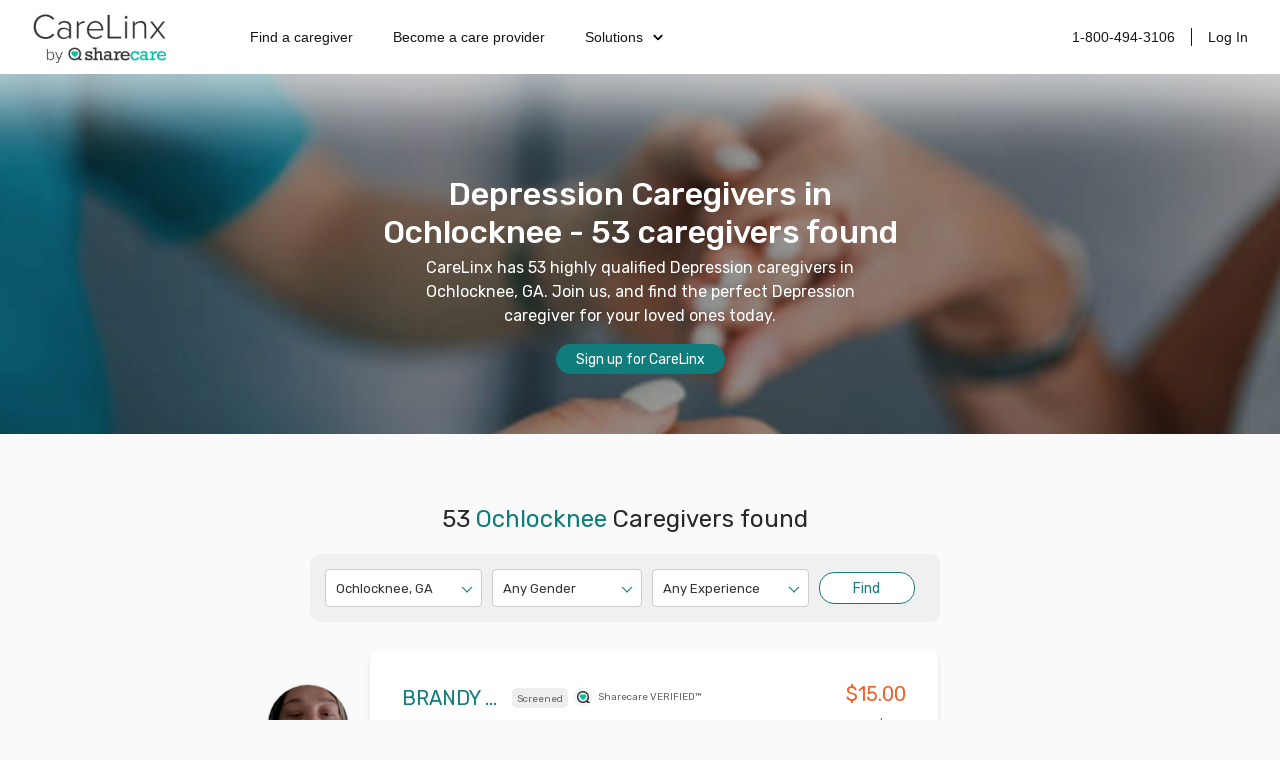

--- FILE ---
content_type: text/html; charset=utf-8
request_url: https://www.carelinx.com/caregivers/depression/ga/ochlocknee
body_size: 26081
content:
<!DOCTYPE html><html><head><meta charSet="utf-8"/><meta name="viewport" content="width=device-width"/><link rel="apple-touch-icon" sizes="57x57" href="/static/assets/favicon/apple-touch-icon-57x57.png?v=xQQOdRkpRN"/><link rel="apple-touch-icon" sizes="60x60" href="/static/assets/favicon/apple-touch-icon-60x60.png?v=xQQOdRkpRN"/><link rel="apple-touch-icon" sizes="72x72" href="/static/assets/favicon/apple-touch-icon-72x72.png?v=xQQOdRkpRN"/><link rel="apple-touch-icon" sizes="76x76" href="/static/assets/favicon/apple-touch-icon-76x76.png?v=xQQOdRkpRN"/><link rel="apple-touch-icon" sizes="114x114" href="/static/assets/favicon/apple-touch-icon-114x114.png?v=xQQOdRkpRN"/><link rel="apple-touch-icon" sizes="120x120" href="/static/assets/favicon/apple-touch-icon-120x120.png?v=xQQOdRkpRN"/><link rel="apple-touch-icon" sizes="144x144" href="/static/assets/favicon/apple-touch-icon-144x144.png?v=xQQOdRkpRN"/><link rel="apple-touch-icon" sizes="152x152" href="/static/assets/favicon/apple-touch-icon-152x152.png?v=xQQOdRkpRN"/><link rel="apple-touch-icon" sizes="180x180" href="/static/assets/favicon/apple-touch-icon-180x180.png?v=xQQOdRkpRN"/><link rel="icon" type="image/png" href="/static/assets/favicon/favicon-32x32.png?v=xQQOdRkpRN" sizes="32x32"/><link rel="icon" type="image/png" href="/static/assets/favicon/android-chrome-192x192.png?v=xQQOdRkpRN" sizes="192x192"/><link rel="icon" type="image/png" href="/static/assets/favicon/favicon-96x96.png?v=xQQOdRkpRN" sizes="96x96"/><link rel="icon" type="image/png" href="/static/assets/favicon/favicon-16x16.png?v=xQQOdRkpRN" sizes="16x16"/><link rel="manifest" href="/static/assets/favicon/manifest.json?v=xQQOdRkpRN"/><link rel="shortcut icon" href="/static/assets/favicon/favicon.ico?v=xQQOdRkpRN"/><link rel="canonical" href="https://www.carelinx.com/caregivers/depression/ga/ochlocknee"/><noscript aria-hidden="true"><img src="//bat.bing.com/action/0?ti=4004531&amp;Ver=2" alt="bing" role="presentation" height="0" width="0" style="display:none;visibility:hidden"/></noscript><noscript aria-hidden="true"> <img height="1" width="1" alt="facebook" style="display:none" src="https://www.facebook.com/tr?id=428161344004507&amp;ev=PixelInitialized"/> </noscript><noscript aria-hidden="true"> <div style="display:inline"><img height="1" width="1" style="border-style:none" alt="google" src="//googleads.g.doubleclick.net/pagead/viewthroughconversion/1020898718/?value=0&amp;guid=ON&amp;script=0"/></div> </noscript><script src="https://maps.googleapis.com/maps/api/js?key=AIzaSyDQ9RmjLy4kzTUtNCu0aU3iGvuyhet99Y4&amp;libraries=places&amp;language=en"></script><script type="text/javascript" src="https://static.carelinx.com/prod-v1-3-bundle-cg-onboarding.js"></script><link rel="stylesheet" type="text/css" href="https://static.carelinx.com/prod-v1-3-styles-cg-onboarding.css"/><script async="" src="https://static.carelinx.com/utm-param-cookies.js"></script><link rel="stylesheet" href="https://static.carelinx.com/styles.css"/><title>Ochlocknee - In-Home Care Services in Ochlocknee | CareLinx</title><meta name="Description" content="CareLinx has 53 highly qualified Depression caregivers in Ochlocknee, GA. Join us, and find the perfect Depression caregiver for your loved ones today."/><meta name="ROBOTS" content="INDEX, FOLLOW"/><meta name="apple-mobile-web-app-title" content="CareLinx"/><meta name="application-name" content="CareLinx"/><meta name="msapplication-TileColor" content="#da532c"/><meta name="msapplication-TileImage" content="/static/assets/favicon/mstile-144x144.png?v=xQQOdRkpRN"/><meta name="msapplication-config" content="/static/assets/favicon/browserconfig.xml?v=xQQOdRkpRN"/><meta name="theme-color" content="#ffffff"/><meta property="og:image" content="https://www.carelinx.com/static/images/carelinx-fb-image.jpg"/><meta name="next-head-count" content="36"/><link rel="preload" href="/_next/static/css/1c3e0dddada8bfab.css" as="style"/><link rel="stylesheet" href="/_next/static/css/1c3e0dddada8bfab.css" data-n-g=""/><link rel="preload" href="/_next/static/css/c228f59d0c4bac5b.css" as="style"/><link rel="stylesheet" href="/_next/static/css/c228f59d0c4bac5b.css" data-n-p=""/><noscript data-n-css=""></noscript><script defer="" nomodule="" src="/_next/static/chunks/polyfills-42372ed130431b0a.js"></script><script src="/_next/static/chunks/webpack-5ad97c21e43f0c00.js" defer=""></script><script src="/_next/static/chunks/framework-e952fed463eb8e34.js" defer=""></script><script src="/_next/static/chunks/main-e3b97fb290cb8972.js" defer=""></script><script src="/_next/static/chunks/pages/_app-28a306fd9820206b.js" defer=""></script><script src="/_next/static/chunks/678-3ea471039cd1976b.js" defer=""></script><script src="/_next/static/chunks/626-06849fffd2ed7d94.js" defer=""></script><script src="/_next/static/chunks/219-571f8db635c65354.js" defer=""></script><script src="/_next/static/chunks/385-99a3ac381932acb1.js" defer=""></script><script src="/_next/static/chunks/373-827654cc824a5bd9.js" defer=""></script><script src="/_next/static/chunks/pages/caregivers/%5BstateOrCondition%5D/%5BcityOrState%5D/%5Bcity%5D-a85900bc2613d580.js" defer=""></script><script src="/_next/static/zIj_Y8Gjemg3ULj5M4Mvf/_buildManifest.js" defer=""></script><script src="/_next/static/zIj_Y8Gjemg3ULj5M4Mvf/_ssgManifest.js" defer=""></script><style id="__jsx-2649943947">.button.jsx-2649943947{display:-webkit-box;display:-webkit-flex;display:-ms-flexbox;display:flex;-webkit-transition:all 0.25s;transition:all 0.25s;-webkit-align-items:center;-webkit-box-align:center;-ms-flex-align:center;align-items:center;-webkit-align-items:center;-webkit-box-align:center;-ms-flex-align:center;align-items:center;white-space:nowrap;border-radius:20px;-webkit-box-pack:center;-webkit-justify-content:center;-ms-flex-pack:center;justify-content:center;}.primary.jsx-2649943947{color:#fff;border:1px solid #107c7b;background-color:#107c7b;box-shadow:0px 1px 2px 0px rgba(13,103,110,0.32), 0px 1px 3px 0px rgba(13,103,110,0.16);}.primary.jsx-2649943947:hover,.primary.jsx-2649943947:focus-visible{border:1px solid #014c51;background-color:#014c51;box-shadow:0px 4px 8px 0px rgba(13,103,110,0.08), 0px 4px 12px 0px rgba(13,103,110,0.16);}.primary.jsx-2649943947:active{border:1px solid #053749;background:#053749;box-shadow:0px 1px 2px 0px rgba(13,103,110,0.32), 0px 1px 3px 0px rgba(13,103,110,0.16);}.withIcon.jsx-2649943947{position:relative;}.withIcon.jsx-2649943947 .icon.jsx-2649943947{position:absolute;top:50%;-webkit-transform:translateY(-50%);-ms-transform:translateY(-50%);transform:translateY(-50%);display:-webkit-box;display:-webkit-flex;display:-ms-flexbox;display:flex;-webkit-box-pack:center;-webkit-justify-content:center;-ms-flex-pack:center;justify-content:center;-webkit-align-items:center;-webkit-box-align:center;-ms-flex-align:center;align-items:center;vertical-align:middle;}.withIcon.jsx-2649943947 .icon.jsx-2649943947>*.jsx-2649943947{width:100%;height:100%;}.secondary.jsx-2649943947{color:#107c7b;border:1px solid #107c7b;background:#ffffff;box-shadow:0px 1px 2px 0px rgba(13,103,110,0.32), 0px 1px 3px 0px rgba(13,103,110,0.16);}.secondary.jsx-2649943947:hover,.secondary.jsx-2649943947:focus-visible{color:#014c51;border:1px solid #014c51;background-color:#cdefe9;box-shadow:0px 4px 8px 0px rgba(13,103,110,0.08), 0px 4px 12px 0px rgba(13,103,110,0.16);}.secondary.jsx-2649943947:hover path.jsx-2649943947{stroke:#014c51;}.secondary.jsx-2649943947:active{color:#053749;border:1px solid #053749;background:#bcd7d3;box-shadow:0px 1px 2px 0px rgba(13,103,110,0.32), 0px 1px 3px 0px rgba(13,103,110,0.16);}.ghost.jsx-2649943947{color:#199288;border:0px;background-color:#fafafb;box-shadow:unset;}.ghost.jsx-2649943947:hover,.ghost.jsx-2649943947:focus-visible{background-color:#f1f2f3;box-shadow:unset;}.ghost.jsx-2649943947:active{color:#107c7b;box-shadow:unset;background-color:#e5e6e7;}.clear.jsx-2649943947{color:#199288;border:0px;background-color:transparent;box-shadow:unset;}.clear.jsx-2649943947:hover,.clear.jsx-2649943947:focus-visible{color:#107c7b;background-color:transparent;box-shadow:unset;}.clear.jsx-2649943947:active{color:#014c51;box-shadow:unset;background-color:transparent;}.danger.jsx-2649943947{background-color:#cf3459;color:#fff;border:1px solid #cf3459;}.danger.jsx-2649943947:hover,.danger.jsx-2649943947:focus-visible{background-color:#b12854;border:1px solid #b12854;}.danger.jsx-2649943947:active{background-color:#941e4f;border:1px solid #941e4f;}.disabled.jsx-2649943947,.disabled.jsx-2649943947:hover,.disabled.jsx-2649943947:focus{cursor:not-allowed;background-color:#e5e6e7;border:unset;color:#939393;box-shadow:unset;}.lg.jsx-2649943947{height:48px;font-size:18px;border-radius:24px;padding:12px 16px 12px 16px;}.lg.withIcon.jsx-2649943947{padding-top:12.5px;padding-bottom:12.5px;}.lg.withIconLeft.jsx-2649943947,.md.withIconLeft.jsx-2649943947{padding-left:48px;}.lg.withIconRight.jsx-2649943947,.md.withIconRight.jsx-2649943947{padding-right:48px;}.lg.withIconLeft.jsx-2649943947 .iconLeft.jsx-2649943947,.md.withIconLeft.jsx-2649943947 .iconLeft.jsx-2649943947,.sm.withIconLeft.jsx-2649943947 .iconLeft.jsx-2649943947{left:16px;}.lg.withIconRight.jsx-2649943947 .iconRight.jsx-2649943947,.md.withIconRight.jsx-2649943947 .iconRight.jsx-2649943947,.sm.withIconRight.jsx-2649943947 .iconRight.jsx-2649943947{right:16px;}.lg.jsx-2649943947 .icon.jsx-2649943947,.md.jsx-2649943947 .icon.jsx-2649943947{width:24px;height:24px;font-size:24px;}.md.jsx-2649943947{height:40px;font-size:16px;border-radius:20px;padding:8px 16px 8px 16px;}.md.withIcon.jsx-2649943947{padding-top:10.5px;padding-bottom:10.5px;}.sm.jsx-2649943947{height:33px;font-size:14px;border-radius:20px;padding:8px 16px 8px 16px;}.sm.withIconLeft.jsx-2649943947{padding-left:40px;}.sm.withIconRight.jsx-2649943947{padding-right:40px;}.sm.jsx-2649943947 .icon.jsx-2649943947,.xs.jsx-2649943947 .icon.jsx-2649943947{width:16px;height:16px;font-size:16px;}.xs.jsx-2649943947{height:26px;font-size:10px;border-radius:20px;padding:5px 10px 5px 10px;}.xs.withIcon.jsx-2649943947{padding-top:6.5px;padding-bottom:6.5px;}.xs.withIconLeft.jsx-2649943947{padding-left:34px;}.xs.withIconRight.jsx-2649943947{padding-right:34px;}.xs.withIconLeft.jsx-2649943947 .iconLeft.jsx-2649943947{left:10px;}.xs.withIconRight.jsx-2649943947 .iconRight.jsx-2649943947{right:10px;}.full.jsx-2649943947{width:100%;}</style></head><body><div id="__next"><div class="css_pageWrapper__JKJPf" itemscope="" itemType="http://schema.org/SearchResultsPage"><meta itemProp="mainEntity" content="http://schema.org/Offer"/><div class="Header_headerContainer__tHTJm"><div class="Header_mobileMenuContainer__OmyA8 "><a class="Header_mobileDropdownLink__2Q1WM" href="https://www.carelinx.com/find-a-caregiver"><div>Find a caregiver</div></a><a class="Header_mobileDropdownLink__2Q1WM" href="https://www.carelinx.com/partner-with-us"><div>Become a care professional</div></a><a class="Header_mobileDropdownLinkDropdown__GnssZ"><div>Solutions</div><div class="Header_dropdownChevron__o4EDs"><svg xmlns="http://www.w3.org/2000/svg" viewBox="0 0 24 24"><g data-name="Layer 2"><g data-name="chevron-down"><rect width="24" height="24" opacity="0"></rect><path d="M12 15.5a1 1 0 0 1-.71-.29l-4-4a1 1 0 1 1 1.42-1.42L12 13.1l3.3-3.18a1 1 0 1 1 1.38 1.44l-4 3.86a1 1 0 0 1-.68.28z"></path></g></g></svg></div></a></div><div class="Header_headerNavigation__yD9MC"><a href="https://www.carelinx.com"><img src="https://cdn.prod.website-files.com/5df96de002010366cc55ebe8/65eeffa96b0dcf9469f3a681_CareLinx%20by%20Sharecare%201%20(1).webp" loading="lazy" class="Header_logo____uDV"/></a><div class="Header_headerContentContainer__jdUOv"><div class="Header_headerContentBlock__e2U9q Header_headerLeftLinks__tBV24"><a class="Header_headerLink__okjva" href="https://www.carelinx.com/find-a-caregiver">Find a caregiver</a><a class="Header_headerLink__okjva" href="https://www.carelinx.com/partner-with-us">Become a care provider</a><div class="Header_headerDropdown__5Xg_t"><a class="Header_headerLink__okjva">Solutions<div class="Header_dropdownChevron__o4EDs"><svg xmlns="http://www.w3.org/2000/svg" viewBox="0 0 24 24"><g data-name="Layer 2"><g data-name="chevron-down"><rect width="24" height="24" opacity="0"></rect><path d="M12 15.5a1 1 0 0 1-.71-.29l-4-4a1 1 0 1 1 1.42-1.42L12 13.1l3.3-3.18a1 1 0 1 1 1.38 1.44l-4 3.86a1 1 0 0 1-.68.28z"></path></g></g></svg></div></a></div></div><div class="Header_headerContentBlock__e2U9q"><a class="Header_headerLink__okjva" href="tel:18004943106">1-800-494-3106</a><div class="Header_separator__dLpI4"></div><a class="Header_headerLink__okjva" href="/accounts/login">Log In</a></div></div><div><div class="Header_hamburgerIcon__GSMKK"><div class="Header_hamburgerIconLine__6hh0I"></div><div class="Header_hamburgerIconLineWithMargin__jSK_q"></div><div class="Header_hamburgerIconLine__6hh0I"></div></div></div></div></div><div class="Header_headerWrapper__mp2v2 " style="background-image:url(https://www.carelinx.com/assets/images/seo/hero-caregiver-location-min.jpg);height:360px"><h1 style="width:520px;max-width:86vw" itemProp="headline">Depression Caregivers in Ochlocknee - 53 caregivers found</h1><p itemProp="alternativeHeadline">CareLinx has 53 highly qualified Depression caregivers in Ochlocknee, GA. Join us, and find the perfect Depression caregiver for your loved ones today.</p><div style="margin-bottom:25px" class="PrimaryButton_primaryButton__MhxTN">Sign up for CareLinx</div></div><div class="css_contentWrapper__gg4nX"><div class="css_cardsWrapper__T8JUz" style="padding-top:40px" itemProp="mainContentOfPage" itemscope="" itemType="http://schema.org/WebPageElement"><h2 style="text-align:center">53<!-- --> <span style="color:#107C7B">Ochlocknee</span> Caregivers found</h2><div class="css_searchControlsWrapper__Dh_R3" style="width:600px;border-radius:10px;background-color:#f0f0f0;margin:20px auto 30px;padding:15px"><style data-emotion="css b62m3t-container">.css-b62m3t-container{position:relative;box-sizing:border-box;}</style><div class="css-b62m3t-container"><style data-emotion="css 7pg0cj-a11yText">.css-7pg0cj-a11yText{z-index:9999;border:0;clip:rect(1px, 1px, 1px, 1px);height:1px;width:1px;position:absolute;overflow:hidden;padding:0;white-space:nowrap;}</style><span id="react-select-city-search-select-live-region" class="css-7pg0cj-a11yText"></span><span aria-live="polite" aria-atomic="false" aria-relevant="additions text" role="log" class="css-7pg0cj-a11yText"></span><style data-emotion="css 13cymwt-control">.css-13cymwt-control{-webkit-align-items:center;-webkit-box-align:center;-ms-flex-align:center;align-items:center;cursor:default;display:-webkit-box;display:-webkit-flex;display:-ms-flexbox;display:flex;-webkit-box-flex-wrap:wrap;-webkit-flex-wrap:wrap;-ms-flex-wrap:wrap;flex-wrap:wrap;-webkit-box-pack:justify;-webkit-justify-content:space-between;justify-content:space-between;min-height:38px;outline:0!important;position:relative;-webkit-transition:all 100ms;transition:all 100ms;background-color:hsl(0, 0%, 100%);border-color:hsl(0, 0%, 80%);border-radius:4px;border-style:solid;border-width:1px;box-sizing:border-box;}.css-13cymwt-control:hover{border-color:hsl(0, 0%, 70%);}</style><div class="css-13cymwt-control"><style data-emotion="css hlgwow">.css-hlgwow{-webkit-align-items:center;-webkit-box-align:center;-ms-flex-align:center;align-items:center;display:grid;-webkit-flex:1;-ms-flex:1;flex:1;-webkit-box-flex-wrap:wrap;-webkit-flex-wrap:wrap;-ms-flex-wrap:wrap;flex-wrap:wrap;-webkit-overflow-scrolling:touch;position:relative;overflow:hidden;padding:2px 8px;box-sizing:border-box;}</style><div class="css-hlgwow"><style data-emotion="css 1dimb5e-singleValue">.css-1dimb5e-singleValue{grid-area:1/1/2/3;max-width:100%;overflow:hidden;text-overflow:ellipsis;white-space:nowrap;color:hsl(0, 0%, 20%);margin-left:2px;margin-right:2px;box-sizing:border-box;}</style><div class="css-1dimb5e-singleValue">Ochlocknee, GA</div><style data-emotion="css 19bb58m">.css-19bb58m{visibility:visible;-webkit-flex:1 1 auto;-ms-flex:1 1 auto;flex:1 1 auto;display:inline-grid;grid-area:1/1/2/3;grid-template-columns:0 min-content;margin:2px;padding-bottom:2px;padding-top:2px;color:hsl(0, 0%, 20%);box-sizing:border-box;}.css-19bb58m:after{content:attr(data-value) " ";visibility:hidden;white-space:pre;grid-area:1/2;font:inherit;min-width:2px;border:0;margin:0;outline:0;padding:0;}</style><div class="css-19bb58m" data-value=""><input class="" style="label:input;color:inherit;background:0;opacity:1;width:100%;grid-area:1 / 2;font:inherit;min-width:2px;border:0;margin:0;outline:0;padding:0" autoCapitalize="none" autoComplete="off" autoCorrect="off" id="react-select-city-search-select-input" spellcheck="false" tabindex="0" type="text" aria-autocomplete="list" aria-expanded="false" aria-haspopup="true" role="combobox" aria-activedescendant="" value=""/></div></div><style data-emotion="css 1wy0on6">.css-1wy0on6{-webkit-align-items:center;-webkit-box-align:center;-ms-flex-align:center;align-items:center;-webkit-align-self:stretch;-ms-flex-item-align:stretch;align-self:stretch;display:-webkit-box;display:-webkit-flex;display:-ms-flexbox;display:flex;-webkit-flex-shrink:0;-ms-flex-negative:0;flex-shrink:0;box-sizing:border-box;}</style><div class="css-1wy0on6"><style data-emotion="css 1u9des2-indicatorSeparator">.css-1u9des2-indicatorSeparator{-webkit-align-self:stretch;-ms-flex-item-align:stretch;align-self:stretch;width:1px;background-color:hsl(0, 0%, 80%);margin-bottom:8px;margin-top:8px;box-sizing:border-box;}</style><span class="css-1u9des2-indicatorSeparator"></span><style data-emotion="css 1nz45ai-indicatorContainer">.css-1nz45ai-indicatorContainer{display:inline-block;-webkit-transition:color 150ms;transition:color 150ms;color:transparent;padding:3px;box-sizing:border-box;border-color:#107C7B #107C7B transparent transparent;border-style:solid;border-width:1px;height:0;width:0;position:relative;margin-right:10px;margin-top:-2px;-webkit-transform:rotate(135deg);-moz-transform:rotate(135deg);-ms-transform:rotate(135deg);transform:rotate(135deg);}.css-1nz45ai-indicatorContainer:hover{color:hsl(0, 0%, 60%);}</style><div class="css-1nz45ai-indicatorContainer" aria-hidden="true"><style data-emotion="css 8mmkcg">.css-8mmkcg{display:inline-block;fill:currentColor;line-height:1;stroke:currentColor;stroke-width:0;}</style><svg height="20" width="20" viewBox="0 0 20 20" aria-hidden="true" focusable="false" class="css-8mmkcg"><path d="M4.516 7.548c0.436-0.446 1.043-0.481 1.576 0l3.908 3.747 3.908-3.747c0.533-0.481 1.141-0.446 1.574 0 0.436 0.445 0.408 1.197 0 1.615-0.406 0.418-4.695 4.502-4.695 4.502-0.217 0.223-0.502 0.335-0.787 0.335s-0.57-0.112-0.789-0.335c0 0-4.287-4.084-4.695-4.502s-0.436-1.17 0-1.615z"></path></svg></div></div></div></div><style data-emotion="css b62m3t-container">.css-b62m3t-container{position:relative;box-sizing:border-box;}</style><div class="css-b62m3t-container"><style data-emotion="css 7pg0cj-a11yText">.css-7pg0cj-a11yText{z-index:9999;border:0;clip:rect(1px, 1px, 1px, 1px);height:1px;width:1px;position:absolute;overflow:hidden;padding:0;white-space:nowrap;}</style><span id="react-select-gender-search-select-live-region" class="css-7pg0cj-a11yText"></span><span aria-live="polite" aria-atomic="false" aria-relevant="additions text" role="log" class="css-7pg0cj-a11yText"></span><style data-emotion="css 13cymwt-control">.css-13cymwt-control{-webkit-align-items:center;-webkit-box-align:center;-ms-flex-align:center;align-items:center;cursor:default;display:-webkit-box;display:-webkit-flex;display:-ms-flexbox;display:flex;-webkit-box-flex-wrap:wrap;-webkit-flex-wrap:wrap;-ms-flex-wrap:wrap;flex-wrap:wrap;-webkit-box-pack:justify;-webkit-justify-content:space-between;justify-content:space-between;min-height:38px;outline:0!important;position:relative;-webkit-transition:all 100ms;transition:all 100ms;background-color:hsl(0, 0%, 100%);border-color:hsl(0, 0%, 80%);border-radius:4px;border-style:solid;border-width:1px;box-sizing:border-box;}.css-13cymwt-control:hover{border-color:hsl(0, 0%, 70%);}</style><div class="css-13cymwt-control"><style data-emotion="css hlgwow">.css-hlgwow{-webkit-align-items:center;-webkit-box-align:center;-ms-flex-align:center;align-items:center;display:grid;-webkit-flex:1;-ms-flex:1;flex:1;-webkit-box-flex-wrap:wrap;-webkit-flex-wrap:wrap;-ms-flex-wrap:wrap;flex-wrap:wrap;-webkit-overflow-scrolling:touch;position:relative;overflow:hidden;padding:2px 8px;box-sizing:border-box;}</style><div class="css-hlgwow"><style data-emotion="css 1dimb5e-singleValue">.css-1dimb5e-singleValue{grid-area:1/1/2/3;max-width:100%;overflow:hidden;text-overflow:ellipsis;white-space:nowrap;color:hsl(0, 0%, 20%);margin-left:2px;margin-right:2px;box-sizing:border-box;}</style><div class="css-1dimb5e-singleValue">Any Gender</div><style data-emotion="css 19bb58m">.css-19bb58m{visibility:visible;-webkit-flex:1 1 auto;-ms-flex:1 1 auto;flex:1 1 auto;display:inline-grid;grid-area:1/1/2/3;grid-template-columns:0 min-content;margin:2px;padding-bottom:2px;padding-top:2px;color:hsl(0, 0%, 20%);box-sizing:border-box;}.css-19bb58m:after{content:attr(data-value) " ";visibility:hidden;white-space:pre;grid-area:1/2;font:inherit;min-width:2px;border:0;margin:0;outline:0;padding:0;}</style><div class="css-19bb58m" data-value=""><input class="" style="label:input;color:inherit;background:0;opacity:1;width:100%;grid-area:1 / 2;font:inherit;min-width:2px;border:0;margin:0;outline:0;padding:0" autoCapitalize="none" autoComplete="off" autoCorrect="off" id="react-select-gender-search-select-input" spellcheck="false" tabindex="0" type="text" aria-autocomplete="list" aria-expanded="false" aria-haspopup="true" role="combobox" aria-activedescendant="" value=""/></div></div><style data-emotion="css 1wy0on6">.css-1wy0on6{-webkit-align-items:center;-webkit-box-align:center;-ms-flex-align:center;align-items:center;-webkit-align-self:stretch;-ms-flex-item-align:stretch;align-self:stretch;display:-webkit-box;display:-webkit-flex;display:-ms-flexbox;display:flex;-webkit-flex-shrink:0;-ms-flex-negative:0;flex-shrink:0;box-sizing:border-box;}</style><div class="css-1wy0on6"><style data-emotion="css 1u9des2-indicatorSeparator">.css-1u9des2-indicatorSeparator{-webkit-align-self:stretch;-ms-flex-item-align:stretch;align-self:stretch;width:1px;background-color:hsl(0, 0%, 80%);margin-bottom:8px;margin-top:8px;box-sizing:border-box;}</style><span class="css-1u9des2-indicatorSeparator"></span><style data-emotion="css 1nz45ai-indicatorContainer">.css-1nz45ai-indicatorContainer{display:inline-block;-webkit-transition:color 150ms;transition:color 150ms;color:transparent;padding:3px;box-sizing:border-box;border-color:#107C7B #107C7B transparent transparent;border-style:solid;border-width:1px;height:0;width:0;position:relative;margin-right:10px;margin-top:-2px;-webkit-transform:rotate(135deg);-moz-transform:rotate(135deg);-ms-transform:rotate(135deg);transform:rotate(135deg);}.css-1nz45ai-indicatorContainer:hover{color:hsl(0, 0%, 60%);}</style><div class="css-1nz45ai-indicatorContainer" aria-hidden="true"><style data-emotion="css 8mmkcg">.css-8mmkcg{display:inline-block;fill:currentColor;line-height:1;stroke:currentColor;stroke-width:0;}</style><svg height="20" width="20" viewBox="0 0 20 20" aria-hidden="true" focusable="false" class="css-8mmkcg"><path d="M4.516 7.548c0.436-0.446 1.043-0.481 1.576 0l3.908 3.747 3.908-3.747c0.533-0.481 1.141-0.446 1.574 0 0.436 0.445 0.408 1.197 0 1.615-0.406 0.418-4.695 4.502-4.695 4.502-0.217 0.223-0.502 0.335-0.787 0.335s-0.57-0.112-0.789-0.335c0 0-4.287-4.084-4.695-4.502s-0.436-1.17 0-1.615z"></path></svg></div></div></div></div><style data-emotion="css b62m3t-container">.css-b62m3t-container{position:relative;box-sizing:border-box;}</style><div class="css-b62m3t-container"><style data-emotion="css 7pg0cj-a11yText">.css-7pg0cj-a11yText{z-index:9999;border:0;clip:rect(1px, 1px, 1px, 1px);height:1px;width:1px;position:absolute;overflow:hidden;padding:0;white-space:nowrap;}</style><span id="react-select-exp-search-select-live-region" class="css-7pg0cj-a11yText"></span><span aria-live="polite" aria-atomic="false" aria-relevant="additions text" role="log" class="css-7pg0cj-a11yText"></span><style data-emotion="css 13cymwt-control">.css-13cymwt-control{-webkit-align-items:center;-webkit-box-align:center;-ms-flex-align:center;align-items:center;cursor:default;display:-webkit-box;display:-webkit-flex;display:-ms-flexbox;display:flex;-webkit-box-flex-wrap:wrap;-webkit-flex-wrap:wrap;-ms-flex-wrap:wrap;flex-wrap:wrap;-webkit-box-pack:justify;-webkit-justify-content:space-between;justify-content:space-between;min-height:38px;outline:0!important;position:relative;-webkit-transition:all 100ms;transition:all 100ms;background-color:hsl(0, 0%, 100%);border-color:hsl(0, 0%, 80%);border-radius:4px;border-style:solid;border-width:1px;box-sizing:border-box;}.css-13cymwt-control:hover{border-color:hsl(0, 0%, 70%);}</style><div class="css-13cymwt-control"><style data-emotion="css hlgwow">.css-hlgwow{-webkit-align-items:center;-webkit-box-align:center;-ms-flex-align:center;align-items:center;display:grid;-webkit-flex:1;-ms-flex:1;flex:1;-webkit-box-flex-wrap:wrap;-webkit-flex-wrap:wrap;-ms-flex-wrap:wrap;flex-wrap:wrap;-webkit-overflow-scrolling:touch;position:relative;overflow:hidden;padding:2px 8px;box-sizing:border-box;}</style><div class="css-hlgwow"><style data-emotion="css 1dimb5e-singleValue">.css-1dimb5e-singleValue{grid-area:1/1/2/3;max-width:100%;overflow:hidden;text-overflow:ellipsis;white-space:nowrap;color:hsl(0, 0%, 20%);margin-left:2px;margin-right:2px;box-sizing:border-box;}</style><div class="css-1dimb5e-singleValue">Any Experience</div><style data-emotion="css 19bb58m">.css-19bb58m{visibility:visible;-webkit-flex:1 1 auto;-ms-flex:1 1 auto;flex:1 1 auto;display:inline-grid;grid-area:1/1/2/3;grid-template-columns:0 min-content;margin:2px;padding-bottom:2px;padding-top:2px;color:hsl(0, 0%, 20%);box-sizing:border-box;}.css-19bb58m:after{content:attr(data-value) " ";visibility:hidden;white-space:pre;grid-area:1/2;font:inherit;min-width:2px;border:0;margin:0;outline:0;padding:0;}</style><div class="css-19bb58m" data-value=""><input class="" style="label:input;color:inherit;background:0;opacity:1;width:100%;grid-area:1 / 2;font:inherit;min-width:2px;border:0;margin:0;outline:0;padding:0" autoCapitalize="none" autoComplete="off" autoCorrect="off" id="react-select-exp-search-select-input" spellcheck="false" tabindex="0" type="text" aria-autocomplete="list" aria-expanded="false" aria-haspopup="true" role="combobox" aria-activedescendant="" value=""/></div></div><style data-emotion="css 1wy0on6">.css-1wy0on6{-webkit-align-items:center;-webkit-box-align:center;-ms-flex-align:center;align-items:center;-webkit-align-self:stretch;-ms-flex-item-align:stretch;align-self:stretch;display:-webkit-box;display:-webkit-flex;display:-ms-flexbox;display:flex;-webkit-flex-shrink:0;-ms-flex-negative:0;flex-shrink:0;box-sizing:border-box;}</style><div class="css-1wy0on6"><style data-emotion="css 1u9des2-indicatorSeparator">.css-1u9des2-indicatorSeparator{-webkit-align-self:stretch;-ms-flex-item-align:stretch;align-self:stretch;width:1px;background-color:hsl(0, 0%, 80%);margin-bottom:8px;margin-top:8px;box-sizing:border-box;}</style><span class="css-1u9des2-indicatorSeparator"></span><style data-emotion="css 1nz45ai-indicatorContainer">.css-1nz45ai-indicatorContainer{display:inline-block;-webkit-transition:color 150ms;transition:color 150ms;color:transparent;padding:3px;box-sizing:border-box;border-color:#107C7B #107C7B transparent transparent;border-style:solid;border-width:1px;height:0;width:0;position:relative;margin-right:10px;margin-top:-2px;-webkit-transform:rotate(135deg);-moz-transform:rotate(135deg);-ms-transform:rotate(135deg);transform:rotate(135deg);}.css-1nz45ai-indicatorContainer:hover{color:hsl(0, 0%, 60%);}</style><div class="css-1nz45ai-indicatorContainer" aria-hidden="true"><style data-emotion="css 8mmkcg">.css-8mmkcg{display:inline-block;fill:currentColor;line-height:1;stroke:currentColor;stroke-width:0;}</style><svg height="20" width="20" viewBox="0 0 20 20" aria-hidden="true" focusable="false" class="css-8mmkcg"><path d="M4.516 7.548c0.436-0.446 1.043-0.481 1.576 0l3.908 3.747 3.908-3.747c0.533-0.481 1.141-0.446 1.574 0 0.436 0.445 0.408 1.197 0 1.615-0.406 0.418-4.695 4.502-4.695 4.502-0.217 0.223-0.502 0.335-0.787 0.335s-0.57-0.112-0.789-0.335c0 0-4.287-4.084-4.695-4.502s-0.436-1.17 0-1.615z"></path></svg></div></div></div></div><div style="margin-top:3px;border:1px solid #107C7B;color:#107C7B;background:white;max-width:100px;padding:0;flex:0.6" class="PrimaryButton_primaryButton__MhxTN">Find</div></div><div itemscope="" itemType="http://schema.org/Offer" class="shadow JobCard_cardWrapper__mgydJ JobCard_caregiverProfileCard__o_Zn9"><div><div class="JobCard_caregiverCardHeader__bARQT"><meta itemProp="priceCurrency" content="USD"/><meta itemProp="url" content="/caregivers/ga/ochlocknee/profile/brandy lorann/504975"/><div class="JobCard_toRowWrapper__H8dOz"><div style="position:absolute;left:-105px"><div><img class="CareLinxProfileThumb_image__Id4TQ" style="min-width:80px;min-height:80px;max-width:80px;max-height:80px" src="https://carelinx-public-assets-prod.s3.amazonaws.com/images/efdabe71b8e711f087f9a2588de4da11.jpg" alt="BRANDY LORANN N." itemProp="image" loading="lazy"/></div></div><div class="JobCard_caregiverNameTitle__X4HJL"><h3 style="max-width:105px">BRANDY LORANN<!-- --> <!-- -->N<!-- -->.</h3><div class="JobCard_tagContainer__m01FU"><div class="ScreenedTag_screenedTag__EWs31">Screened</div></div><div class="JobCard_sc-verified__1v_6O"><svg width="20" height="20" viewBox="0 0 20 20" fill="none" xmlns="http://www.w3.org/2000/svg"><circle cx="9.99992" cy="9.99992" r="9.99992" fill="#F3F8F7"></circle><path d="M11.3344 7.33046C11.0706 7.33078 10.8104 7.39084 10.5732 7.50613C10.336 7.62141 10.128 7.78892 9.96482 7.99609C9.80175 7.78909 9.59395 7.62167 9.35698 7.50639C9.12001 7.39112 8.86002 7.33097 8.5965 7.33046C8.36253 7.33271 8.1313 7.38105 7.91602 7.47272C7.70075 7.56438 7.50565 7.69757 7.34187 7.86468C7.1781 8.03178 7.04886 8.22952 6.96154 8.44659C6.87422 8.66366 6.83054 8.89581 6.83298 9.12978V9.12978C6.83298 9.272 6.84956 9.41375 6.88238 9.55213C7.28374 11.3169 9.96977 13.0594 9.96977 13.0594C9.96977 13.0594 12.6521 11.3169 13.0571 9.55213C13.0904 9.4138 13.1074 9.27205 13.1078 9.12978V9.12978C13.1101 8.89503 13.0659 8.66215 12.9779 8.44451C12.8899 8.22687 12.7598 8.02876 12.595 7.86156C12.4302 7.69436 12.234 7.56137 12.0177 7.47022C11.8014 7.37908 11.5691 7.33158 11.3344 7.33046V7.33046Z" fill="#00BFA5"></path><path d="M17.5232 16.006L14.7347 13.735C15.5992 12.6927 16.0005 11.4997 16.0005 10.0387C16.0022 8.67293 15.5402 7.34699 14.6902 6.27789C13.8402 5.20878 12.6526 4.45982 11.3215 4.15355C9.99049 3.84728 8.59491 4.00184 7.36315 4.59193C6.13138 5.18202 5.13636 6.17271 4.5409 7.40189C3.94544 8.63107 3.7848 10.026 4.08526 11.3583C4.38572 12.6907 5.1295 13.8816 6.19489 14.7362C7.26027 15.5909 8.58418 16.0586 9.94999 16.0629C11.3158 16.0673 12.6426 15.6079 13.7134 14.76L14.2938 16.006H17.5232ZM9.97765 14.6167C9.07216 14.617 8.18695 14.3487 7.43394 13.8458C6.68093 13.3429 6.09398 12.628 5.74729 11.7915C5.40061 10.955 5.30976 10.0345 5.48626 9.14639C5.66277 8.25826 6.09868 7.44243 6.73887 6.80207C7.37906 6.1617 8.19478 5.72557 9.08285 5.54883C9.97093 5.37209 10.8915 5.46267 11.7281 5.80913C12.5646 6.15559 13.2797 6.74236 13.7828 7.49523C14.2859 8.2481 14.5544 9.13326 14.5544 10.0387C14.5544 11.2527 14.0722 12.4169 13.214 13.2754C12.3557 14.1339 11.1916 14.6164 9.97765 14.6167" fill="#343333"></path></svg> <span>Sharecare VERIFIED™</span></div></div><div>Thomasville<!-- -->, <!-- -->GA</div></div><div style="flex:1" itemProp="areaServed" itemscope="" itemType="http://schema.org/Place"><div itemProp="address" itemscope="" itemType="http://schema.org/PostalAddress"><span itemProp="addressLocality" style="height:0;width:0;display:block;overflow:hidden">ochlocknee<!-- -->, <!-- -->ga</span></div></div><div itemProp="eligibleQuantity" itemscope="" itemType="http://schema.org/QuantitativeValue" style="height:0"><meta itemProp="unitText" content="hour"/><meta itemProp="value" content="15.00"/></div><div itemProp="offeredBy" itemscope="" itemType="http://schema.org/Person" style="height:0"><meta itemProp="name" content="BRANDY LORANN N."/><meta itemProp="image" content="https://carelinx-public-assets-prod.s3.amazonaws.com/images/efdabe71b8e711f087f9a2588de4da11.jpg"/><div itemProp="knowsAbout" itemscope="" itemType="http://schema.org/ItemList"><meta itemProp="itemListElement" content="ALS"/><meta itemProp="itemListElement" content="Alzheimer&#x27;s Disease"/><meta itemProp="itemListElement" content="Arthritis"/><meta itemProp="itemListElement" content="COPD"/><meta itemProp="itemListElement" content="Dementia"/><meta itemProp="itemListElement" content="Depression"/><meta itemProp="itemListElement" content="Diabetes"/><meta itemProp="itemListElement" content="Gastrointestinal Disorders"/><meta itemProp="itemListElement" content="Hearing Disorders"/><meta itemProp="itemListElement" content="Home Health Care"/><meta itemProp="itemListElement" content="Multiple Sclerosis"/><meta itemProp="itemListElement" content="Parkinson&#x27;s Disease"/><meta itemProp="itemListElement" content="Stroke"/><meta itemProp="itemListElement" content="Tracheotomy / Ventilation"/></div></div><div itemProp="itemOffered" itemscope="" itemType="http://schema.org/Service"><meta itemProp="name" content="Caregiver"/><meta itemProp="description" content="I am a amazing caregiver I always come into a job as I would want the same respect and care as I would want a person to take care of my family I am very honest and respectful caring and I love to be a blessing to help family members when they are in need"/></div><div class="JobCard_toRowWrapper__H8dOz" style="align-items:flex-end"><div class="JobCard_wageContainer__85A_E"><h4 class="JobCard_wage__550Zu" itemProp="price">$<!-- -->15.00</h4></div><div class="JobCard_perHourContainer__biiZt"><p class="JobCard_perHour__HMzdW">per hour</p></div></div></div><div class="JobCard_cardDescription___cKr2"><div>I am a amazing caregiver I always come into a job as I would want the same respect and care as I would want a person to take care of my family I am very honest and respectful caring and I love to be a blessing to help family members when they are in need</div></div><div class="JobCard_cardDescription___cKr2"><div class="JobCard_skillDescription__upaPf"><span style="color:black">Skills &amp; Certifications:</span> ALS, Alzheimer&#x27;s Disease, Arthritis, COPD, Dementia, Depression, Diabetes, Gastrointestinal Disorders, Hearing Disorders, Home Health Care, Multiple Sclerosis, Parkinson&#x27;s Disease, Stroke, Tracheotomy / Ventilation</div></div><div class="JobCard_viewCardDetails__9_b7c"><a href="https://www.carelinx.com/caregivers/ga/ochlocknee/profile/brandy lorann/504975"> <!-- -->View <!-- --> Profile<img style="width:20px;height:20px" src="https://www.carelinx.com/assets/icons/thin-0160-arrow-next-right.svg" alt="" role="presentation"/></a></div></div></div><div itemscope="" itemType="http://schema.org/Offer" class="shadow JobCard_cardWrapper__mgydJ JobCard_caregiverProfileCard__o_Zn9"><div><div class="JobCard_caregiverCardHeader__bARQT"><meta itemProp="priceCurrency" content="USD"/><meta itemProp="url" content="/caregivers/ga/ochlocknee/profile/lagheisha/577825"/><div class="JobCard_toRowWrapper__H8dOz"><div style="position:absolute;left:-105px"><div><img class="CareLinxProfileThumb_image__Id4TQ" style="min-width:80px;min-height:80px;max-width:80px;max-height:80px" src="https://carelinx-public-assets-prod.s3.amazonaws.com/images/200x200_circle_4500bef2758611ed8f6702db8ec6e55b.jpg" alt="LaGheisha H." itemProp="image" loading="lazy"/></div></div><div class="JobCard_caregiverNameTitle__X4HJL"><h3 style="max-width:105px">LaGheisha<!-- --> <!-- -->H<!-- -->.</h3><div class="JobCard_tagContainer__m01FU"><div class="ScreenedTag_screenedTag__EWs31">Screened</div></div><div class="JobCard_sc-verified__1v_6O"><svg width="20" height="20" viewBox="0 0 20 20" fill="none" xmlns="http://www.w3.org/2000/svg"><circle cx="9.99992" cy="9.99992" r="9.99992" fill="#F3F8F7"></circle><path d="M11.3344 7.33046C11.0706 7.33078 10.8104 7.39084 10.5732 7.50613C10.336 7.62141 10.128 7.78892 9.96482 7.99609C9.80175 7.78909 9.59395 7.62167 9.35698 7.50639C9.12001 7.39112 8.86002 7.33097 8.5965 7.33046C8.36253 7.33271 8.1313 7.38105 7.91602 7.47272C7.70075 7.56438 7.50565 7.69757 7.34187 7.86468C7.1781 8.03178 7.04886 8.22952 6.96154 8.44659C6.87422 8.66366 6.83054 8.89581 6.83298 9.12978V9.12978C6.83298 9.272 6.84956 9.41375 6.88238 9.55213C7.28374 11.3169 9.96977 13.0594 9.96977 13.0594C9.96977 13.0594 12.6521 11.3169 13.0571 9.55213C13.0904 9.4138 13.1074 9.27205 13.1078 9.12978V9.12978C13.1101 8.89503 13.0659 8.66215 12.9779 8.44451C12.8899 8.22687 12.7598 8.02876 12.595 7.86156C12.4302 7.69436 12.234 7.56137 12.0177 7.47022C11.8014 7.37908 11.5691 7.33158 11.3344 7.33046V7.33046Z" fill="#00BFA5"></path><path d="M17.5232 16.006L14.7347 13.735C15.5992 12.6927 16.0005 11.4997 16.0005 10.0387C16.0022 8.67293 15.5402 7.34699 14.6902 6.27789C13.8402 5.20878 12.6526 4.45982 11.3215 4.15355C9.99049 3.84728 8.59491 4.00184 7.36315 4.59193C6.13138 5.18202 5.13636 6.17271 4.5409 7.40189C3.94544 8.63107 3.7848 10.026 4.08526 11.3583C4.38572 12.6907 5.1295 13.8816 6.19489 14.7362C7.26027 15.5909 8.58418 16.0586 9.94999 16.0629C11.3158 16.0673 12.6426 15.6079 13.7134 14.76L14.2938 16.006H17.5232ZM9.97765 14.6167C9.07216 14.617 8.18695 14.3487 7.43394 13.8458C6.68093 13.3429 6.09398 12.628 5.74729 11.7915C5.40061 10.955 5.30976 10.0345 5.48626 9.14639C5.66277 8.25826 6.09868 7.44243 6.73887 6.80207C7.37906 6.1617 8.19478 5.72557 9.08285 5.54883C9.97093 5.37209 10.8915 5.46267 11.7281 5.80913C12.5646 6.15559 13.2797 6.74236 13.7828 7.49523C14.2859 8.2481 14.5544 9.13326 14.5544 10.0387C14.5544 11.2527 14.0722 12.4169 13.214 13.2754C12.3557 14.1339 11.1916 14.6164 9.97765 14.6167" fill="#343333"></path></svg> <span>Sharecare VERIFIED™</span></div></div><div>Thomasville<!-- -->, <!-- -->GA</div></div><div style="flex:1" itemProp="areaServed" itemscope="" itemType="http://schema.org/Place"><div itemProp="address" itemscope="" itemType="http://schema.org/PostalAddress"><span itemProp="addressLocality" style="height:0;width:0;display:block;overflow:hidden">ochlocknee<!-- -->, <!-- -->ga</span></div></div><div itemProp="eligibleQuantity" itemscope="" itemType="http://schema.org/QuantitativeValue" style="height:0"><meta itemProp="unitText" content="hour"/><meta itemProp="value" content="18.00"/></div><div itemProp="offeredBy" itemscope="" itemType="http://schema.org/Person" style="height:0"><meta itemProp="name" content="LaGheisha H."/><meta itemProp="image" content="https://carelinx-public-assets-prod.s3.amazonaws.com/images/200x200_circle_4500bef2758611ed8f6702db8ec6e55b.jpg"/><div itemProp="knowsAbout" itemscope="" itemType="http://schema.org/ItemList"><meta itemProp="itemListElement" content="ALS"/><meta itemProp="itemListElement" content="Post Surgery Recovery"/><meta itemProp="itemListElement" content="Dementia"/><meta itemProp="itemListElement" content="Hearing Disorders"/><meta itemProp="itemListElement" content="Home Health Care"/><meta itemProp="itemListElement" content="Vision and Eye Disorders"/><meta itemProp="itemListElement" content="Depression"/><meta itemProp="itemListElement" content="Hospice Care"/><meta itemProp="itemListElement" content="Stroke"/></div></div><div itemProp="itemOffered" itemscope="" itemType="http://schema.org/Service"><meta itemProp="name" content="Caregiver"/><meta itemProp="description" content="I&#x27;m 21 yrs old , I love the elderly and children. I love and care for each and every one of my patients. I&#x27;m responsible &amp; reliable, gentle &amp; patient."/></div><div class="JobCard_toRowWrapper__H8dOz" style="align-items:flex-end"><div class="JobCard_wageContainer__85A_E"><h4 class="JobCard_wage__550Zu" itemProp="price">$<!-- -->18.00</h4></div><div class="JobCard_perHourContainer__biiZt"><p class="JobCard_perHour__HMzdW">per hour</p></div></div></div><div class="JobCard_cardDescription___cKr2"><div>I&#x27;m 21 yrs old , I love the elderly and children. I love and care for each and every one of my patients. I&#x27;m responsible &amp; reliable, gentle &amp; patient.</div></div><div class="JobCard_cardDescription___cKr2"><div class="JobCard_skillDescription__upaPf"><span style="color:black">Skills &amp; Certifications:</span> ALS, Post Surgery Recovery, Dementia, Hearing Disorders, Home Health Care, Vision and Eye Disorders, Depression, Hospice Care, Stroke</div></div><div class="JobCard_viewCardDetails__9_b7c"><a href="https://www.carelinx.com/caregivers/ga/ochlocknee/profile/lagheisha/577825"> <!-- -->View <!-- --> Profile<img style="width:20px;height:20px" src="https://www.carelinx.com/assets/icons/thin-0160-arrow-next-right.svg" alt="" role="presentation"/></a></div></div></div><div itemscope="" itemType="http://schema.org/Offer" class="shadow JobCard_cardWrapper__mgydJ JobCard_caregiverProfileCard__o_Zn9"><div><div class="JobCard_caregiverCardHeader__bARQT"><meta itemProp="priceCurrency" content="USD"/><meta itemProp="url" content="/caregivers/ga/ochlocknee/profile/ashanti/575356"/><div class="JobCard_toRowWrapper__H8dOz"><div style="position:absolute;left:-105px"><div><img class="CareLinxProfileThumb_image__Id4TQ" style="min-width:80px;min-height:80px;max-width:80px;max-height:80px" src="https://carelinx-public-assets-prod.s3.amazonaws.com/images/email_profile_default_female.jpg" alt="Ashanti H." itemProp="image" loading="lazy"/></div></div><div class="JobCard_caregiverNameTitle__X4HJL"><h3 style="max-width:105px">Ashanti<!-- --> <!-- -->H<!-- -->.</h3><div class="JobCard_tagContainer__m01FU"><div class="ScreenedTag_screenedTag__EWs31">Screened</div></div><div class="JobCard_sc-verified__1v_6O JobCard_sc-diamond__BUi9o"><svg width="20" height="20" viewBox="0 0 20 20" fill="none" xmlns="http://www.w3.org/2000/svg"><circle cx="10" cy="10" r="10" fill="#00BFA5"></circle><path d="M11.3345 7.33077C11.0708 7.3311 10.8105 7.39115 10.5733 7.50644C10.3361 7.62172 10.1281 7.78924 9.96494 7.99641C9.80187 7.7894 9.59407 7.62198 9.3571 7.50671C9.12013 7.39143 8.86014 7.33128 8.59662 7.33077C8.36265 7.33303 8.13142 7.38137 7.91615 7.47303C7.70087 7.5647 7.50577 7.69789 7.342 7.86499C7.17822 8.03209 7.04898 8.22983 6.96167 8.4469C6.87435 8.66398 6.83066 8.89613 6.83311 9.13009V9.13009C6.8331 9.27232 6.84969 9.41406 6.88251 9.55245C7.28387 11.3172 9.96989 13.0597 9.96989 13.0597C9.96989 13.0597 12.6522 11.3172 13.0573 9.55245C13.0905 9.41411 13.1075 9.27237 13.1079 9.13009V9.13009C13.1102 8.89535 13.0661 8.66246 12.9781 8.44482C12.8901 8.22718 12.7599 8.02907 12.5952 7.86187C12.4304 7.69467 12.2342 7.56168 12.0178 7.47054C11.8015 7.37939 11.5693 7.3319 11.3345 7.33077V7.33077Z" fill="white"></path><path d="M17.5221 16.0062L14.7336 13.7351C15.5981 12.6928 15.9994 11.4998 15.9994 10.0389C16.0011 8.67307 15.5391 7.34713 14.6891 6.27803C13.8391 5.20893 12.6515 4.45997 11.3204 4.1537C9.98939 3.84742 8.59381 4.00198 7.36205 4.59207C6.13028 5.18216 5.13527 6.17285 4.53981 7.40203C3.94435 8.63121 3.7837 10.0261 4.08416 11.3585C4.38462 12.6908 5.1284 13.8817 6.19379 14.7364C7.25917 15.591 8.58308 16.0588 9.94889 16.0631C11.3147 16.0674 12.6415 15.608 13.7123 14.7601L14.2927 16.0062H17.5221ZM9.97655 14.6169C9.07106 14.6171 8.18585 14.3488 7.43284 13.8459C6.67983 13.343 6.09288 12.6282 5.74619 11.7917C5.39951 10.9552 5.30866 10.0347 5.48517 9.14653C5.66167 8.25841 6.09758 7.44258 6.73777 6.80221C7.37796 6.16185 8.19368 5.72571 9.08176 5.54897C9.96983 5.37223 10.8904 5.46282 11.727 5.80928C12.5635 6.15574 13.2786 6.74251 13.7817 7.49538C14.2848 8.24825 14.5533 9.1334 14.5533 10.0389C14.5533 11.2528 14.0711 12.4171 13.2129 13.2756C12.3546 14.1341 11.1905 14.6165 9.97655 14.6169" fill="white"></path></svg><span>Sharecare VERIFIED™</span><svg width="10" height="10" style="margin-top:5px" viewBox="0 0 16 16" fill="none" xmlns="http://www.w3.org/2000/svg"><path d="M9.21951 3H6.78049V6.78049H3V9.21951H6.78049V13H9.21951V9.21951H13V6.78049H9.21951V3Z" fill="#00BFA5"></path></svg></div></div><div>Pelham<!-- -->, <!-- -->GA</div></div><div style="flex:1" itemProp="areaServed" itemscope="" itemType="http://schema.org/Place"><div itemProp="address" itemscope="" itemType="http://schema.org/PostalAddress"><span itemProp="addressLocality" style="height:0;width:0;display:block;overflow:hidden">ochlocknee<!-- -->, <!-- -->ga</span></div></div><div itemProp="eligibleQuantity" itemscope="" itemType="http://schema.org/QuantitativeValue" style="height:0"><meta itemProp="unitText" content="hour"/><meta itemProp="value" content="18.50"/></div><div itemProp="offeredBy" itemscope="" itemType="http://schema.org/Person" style="height:0"><meta itemProp="name" content="Ashanti H."/><meta itemProp="image" content="https://carelinx-public-assets-prod.s3.amazonaws.com/images/email_profile_default_female.jpg"/><div itemProp="knowsAbout" itemscope="" itemType="http://schema.org/ItemList"><meta itemProp="itemListElement" content="Alzheimer&#x27;s Disease"/><meta itemProp="itemListElement" content="Parkinson&#x27;s Disease"/><meta itemProp="itemListElement" content="Certified Nursing Assistant (CNA)"/><meta itemProp="itemListElement" content="ALS"/><meta itemProp="itemListElement" content="Diabetes"/><meta itemProp="itemListElement" content="Cardiovascular Disorders"/><meta itemProp="itemListElement" content="Multiple Sclerosis"/><meta itemProp="itemListElement" content="Dementia"/><meta itemProp="itemListElement" content="Stroke"/><meta itemProp="itemListElement" content="Arthritis"/><meta itemProp="itemListElement" content="Home Health Care"/><meta itemProp="itemListElement" content="COPD"/><meta itemProp="itemListElement" content="Depression"/></div></div><div itemProp="itemOffered" itemscope="" itemType="http://schema.org/Service"><meta itemProp="name" content="Caregiver"/><meta itemProp="description" content="Being Kind, Helpful, Respectful, Reliable , and Sociable help me to be a great caregiver. Helping people always attracted me to be a caregiver, seeing my mom do home health care when I was younger and helping older people. I enjoy making people feel comfortable and helping them gain their Independence. I&#x27;m proud of getting my CNA License before I graduated High School."/></div><div class="JobCard_toRowWrapper__H8dOz" style="align-items:flex-end"><div class="JobCard_wageContainer__85A_E"><h4 class="JobCard_wage__550Zu" itemProp="price">$<!-- -->18.50</h4></div><div class="JobCard_perHourContainer__biiZt"><p class="JobCard_perHour__HMzdW">per hour</p></div></div></div><div class="JobCard_cardDescription___cKr2"><div>Being Kind, Helpful, Respectful, Reliable , and Sociable help me to be a great caregiver. Helping people always attracted me to be a caregiver, seeing my mom do home health care when I was younger and helping older people. I enjoy making people feel comfortable and helping them gain their Independence. I&#x27;m proud of getting my CNA License before I graduated High School.</div></div><div class="JobCard_cardDescription___cKr2"><div class="JobCard_skillDescription__upaPf"><span style="color:black">Skills &amp; Certifications:</span> Alzheimer&#x27;s Disease, Parkinson&#x27;s Disease, Certified Nursing Assistant (CNA), ALS, Diabetes, Cardiovascular Disorders, Multiple Sclerosis, Dementia, Stroke, Arthritis, Home Health Care, COPD, Depression</div></div><div class="JobCard_viewCardDetails__9_b7c"><a href="https://www.carelinx.com/caregivers/ga/ochlocknee/profile/ashanti/575356"> <!-- -->View <!-- -->Ashanti&#x27;s<!-- --> Profile<img style="width:20px;height:20px" src="https://www.carelinx.com/assets/icons/thin-0160-arrow-next-right.svg" alt="" role="presentation"/></a></div></div></div><div class="shadow StartCard_cardWrapper__NKPlC" style="display:flex;flex-direction:column;justify-content:center;align-items:center;margin-left:60px;max-width:568px;box-sizing:border-box;padding:20px"><h3 style="color:rgb(102, 102, 102)">When are you seeking help?</h3><p class="StartCard_copyWrapper__nL0vF">CareLinx can help you find caregivers for both short-term and long-term needs.</p><div class="StartCard_ctaWrapper__1_HUa"><div><button type="submit" data-testid="carelinx-button" class="jsx-2649943947 button md default secondary   ">Immediately</button></div><div><button type="submit" data-testid="carelinx-button" class="jsx-2649943947 button md default secondary   ">About a week</button></div><div><button type="submit" data-testid="carelinx-button" class="jsx-2649943947 button md default secondary   ">In a few months</button></div></div></div><div itemscope="" itemType="http://schema.org/Offer" class="shadow JobCard_cardWrapper__mgydJ JobCard_caregiverProfileCard__o_Zn9"><div><div class="JobCard_caregiverCardHeader__bARQT"><meta itemProp="priceCurrency" content="USD"/><meta itemProp="url" content="/caregivers/ga/ochlocknee/profile/natasha/532154"/><div class="JobCard_toRowWrapper__H8dOz"><div style="position:absolute;left:-105px"><div><img class="CareLinxProfileThumb_image__Id4TQ" style="min-width:80px;min-height:80px;max-width:80px;max-height:80px" src="https://carelinx-public-assets-prod.s3.amazonaws.com/images/200x200_circle_487432b45cb911ef9a89021c5ecd39a8.jpg" alt="Natasha H." itemProp="image" loading="lazy"/></div></div><div class="JobCard_caregiverNameTitle__X4HJL"><h3 style="max-width:105px">Natasha<!-- --> <!-- -->H<!-- -->.</h3><div class="JobCard_tagContainer__m01FU"><div class="ScreenedTag_screenedTag__EWs31">Screened</div></div><div class="JobCard_sc-verified__1v_6O"><svg width="20" height="20" viewBox="0 0 20 20" fill="none" xmlns="http://www.w3.org/2000/svg"><circle cx="9.99992" cy="9.99992" r="9.99992" fill="#F3F8F7"></circle><path d="M11.3344 7.33046C11.0706 7.33078 10.8104 7.39084 10.5732 7.50613C10.336 7.62141 10.128 7.78892 9.96482 7.99609C9.80175 7.78909 9.59395 7.62167 9.35698 7.50639C9.12001 7.39112 8.86002 7.33097 8.5965 7.33046C8.36253 7.33271 8.1313 7.38105 7.91602 7.47272C7.70075 7.56438 7.50565 7.69757 7.34187 7.86468C7.1781 8.03178 7.04886 8.22952 6.96154 8.44659C6.87422 8.66366 6.83054 8.89581 6.83298 9.12978V9.12978C6.83298 9.272 6.84956 9.41375 6.88238 9.55213C7.28374 11.3169 9.96977 13.0594 9.96977 13.0594C9.96977 13.0594 12.6521 11.3169 13.0571 9.55213C13.0904 9.4138 13.1074 9.27205 13.1078 9.12978V9.12978C13.1101 8.89503 13.0659 8.66215 12.9779 8.44451C12.8899 8.22687 12.7598 8.02876 12.595 7.86156C12.4302 7.69436 12.234 7.56137 12.0177 7.47022C11.8014 7.37908 11.5691 7.33158 11.3344 7.33046V7.33046Z" fill="#00BFA5"></path><path d="M17.5232 16.006L14.7347 13.735C15.5992 12.6927 16.0005 11.4997 16.0005 10.0387C16.0022 8.67293 15.5402 7.34699 14.6902 6.27789C13.8402 5.20878 12.6526 4.45982 11.3215 4.15355C9.99049 3.84728 8.59491 4.00184 7.36315 4.59193C6.13138 5.18202 5.13636 6.17271 4.5409 7.40189C3.94544 8.63107 3.7848 10.026 4.08526 11.3583C4.38572 12.6907 5.1295 13.8816 6.19489 14.7362C7.26027 15.5909 8.58418 16.0586 9.94999 16.0629C11.3158 16.0673 12.6426 15.6079 13.7134 14.76L14.2938 16.006H17.5232ZM9.97765 14.6167C9.07216 14.617 8.18695 14.3487 7.43394 13.8458C6.68093 13.3429 6.09398 12.628 5.74729 11.7915C5.40061 10.955 5.30976 10.0345 5.48626 9.14639C5.66277 8.25826 6.09868 7.44243 6.73887 6.80207C7.37906 6.1617 8.19478 5.72557 9.08285 5.54883C9.97093 5.37209 10.8915 5.46267 11.7281 5.80913C12.5646 6.15559 13.2797 6.74236 13.7828 7.49523C14.2859 8.2481 14.5544 9.13326 14.5544 10.0387C14.5544 11.2527 14.0722 12.4169 13.214 13.2754C12.3557 14.1339 11.1916 14.6164 9.97765 14.6167" fill="#343333"></path></svg> <span>Sharecare VERIFIED™</span></div></div><div>Norman Park<!-- -->, <!-- -->GA</div></div><div style="flex:1" itemProp="areaServed" itemscope="" itemType="http://schema.org/Place"><div itemProp="address" itemscope="" itemType="http://schema.org/PostalAddress"><span itemProp="addressLocality" style="height:0;width:0;display:block;overflow:hidden">ochlocknee<!-- -->, <!-- -->ga</span></div></div><div itemProp="eligibleQuantity" itemscope="" itemType="http://schema.org/QuantitativeValue" style="height:0"><meta itemProp="unitText" content="hour"/><meta itemProp="value" content="12.00"/></div><div itemProp="offeredBy" itemscope="" itemType="http://schema.org/Person" style="height:0"><meta itemProp="name" content="Natasha H."/><meta itemProp="image" content="https://carelinx-public-assets-prod.s3.amazonaws.com/images/200x200_circle_487432b45cb911ef9a89021c5ecd39a8.jpg"/><div itemProp="knowsAbout" itemscope="" itemType="http://schema.org/ItemList"><meta itemProp="itemListElement" content="Alzheimer&#x27;s Disease"/><meta itemProp="itemListElement" content="Arthritis"/><meta itemProp="itemListElement" content="Dementia"/><meta itemProp="itemListElement" content="Depression"/><meta itemProp="itemListElement" content="Diabetes"/><meta itemProp="itemListElement" content="Hearing Disorders"/><meta itemProp="itemListElement" content="Home Health Care"/></div></div><div itemProp="itemOffered" itemscope="" itemType="http://schema.org/Service"><meta itemProp="name" content="Caregiver"/><meta itemProp="description" content="I&#x27;m a very caring person and love helping others.
Seeing my grandfather go through dimentia.
I love helping others. 
I&#x27;m a very loving person."/></div><div class="JobCard_toRowWrapper__H8dOz" style="align-items:flex-end"><div class="JobCard_wageContainer__85A_E"><h4 class="JobCard_wage__550Zu" itemProp="price">$<!-- -->12.00</h4></div><div class="JobCard_perHourContainer__biiZt"><p class="JobCard_perHour__HMzdW">per hour</p></div></div></div><div class="JobCard_cardDescription___cKr2"><div>I&#x27;m a very caring person and love helping others.
Seeing my grandfather go through dimentia.
I love helping others. 
I&#x27;m a very loving person.</div></div><div class="JobCard_cardDescription___cKr2"><div class="JobCard_skillDescription__upaPf"><span style="color:black">Skills &amp; Certifications:</span> Alzheimer&#x27;s Disease, Arthritis, Dementia, Depression, Diabetes, Hearing Disorders, Home Health Care</div></div><div class="JobCard_viewCardDetails__9_b7c"><a href="https://www.carelinx.com/caregivers/ga/ochlocknee/profile/natasha/532154"> <!-- -->View <!-- -->Natasha&#x27;s<!-- --> Profile<img style="width:20px;height:20px" src="https://www.carelinx.com/assets/icons/thin-0160-arrow-next-right.svg" alt="" role="presentation"/></a></div></div></div><div itemscope="" itemType="http://schema.org/Offer" class="shadow JobCard_cardWrapper__mgydJ JobCard_caregiverProfileCard__o_Zn9"><div><div class="JobCard_caregiverCardHeader__bARQT"><meta itemProp="priceCurrency" content="USD"/><meta itemProp="url" content="/caregivers/ga/ochlocknee/profile/kimberly/572504"/><div class="JobCard_toRowWrapper__H8dOz"><div style="position:absolute;left:-105px"><div><img class="CareLinxProfileThumb_image__Id4TQ" style="min-width:80px;min-height:80px;max-width:80px;max-height:80px" src="https://carelinx-public-assets-prod.s3.amazonaws.com/images/email_profile_default_female.jpg" alt="Kimberly D." itemProp="image" loading="lazy"/></div></div><div class="JobCard_caregiverNameTitle__X4HJL"><h3 style="max-width:105px">Kimberly<!-- --> <!-- -->D<!-- -->.</h3><div class="JobCard_tagContainer__m01FU"><div class="ScreenedTag_screenedTag__EWs31">Screened</div></div><div class="JobCard_sc-verified__1v_6O JobCard_sc-diamond__BUi9o"><svg width="20" height="20" viewBox="0 0 20 20" fill="none" xmlns="http://www.w3.org/2000/svg"><circle cx="10" cy="10" r="10" fill="#00BFA5"></circle><path d="M11.3345 7.33077C11.0708 7.3311 10.8105 7.39115 10.5733 7.50644C10.3361 7.62172 10.1281 7.78924 9.96494 7.99641C9.80187 7.7894 9.59407 7.62198 9.3571 7.50671C9.12013 7.39143 8.86014 7.33128 8.59662 7.33077C8.36265 7.33303 8.13142 7.38137 7.91615 7.47303C7.70087 7.5647 7.50577 7.69789 7.342 7.86499C7.17822 8.03209 7.04898 8.22983 6.96167 8.4469C6.87435 8.66398 6.83066 8.89613 6.83311 9.13009V9.13009C6.8331 9.27232 6.84969 9.41406 6.88251 9.55245C7.28387 11.3172 9.96989 13.0597 9.96989 13.0597C9.96989 13.0597 12.6522 11.3172 13.0573 9.55245C13.0905 9.41411 13.1075 9.27237 13.1079 9.13009V9.13009C13.1102 8.89535 13.0661 8.66246 12.9781 8.44482C12.8901 8.22718 12.7599 8.02907 12.5952 7.86187C12.4304 7.69467 12.2342 7.56168 12.0178 7.47054C11.8015 7.37939 11.5693 7.3319 11.3345 7.33077V7.33077Z" fill="white"></path><path d="M17.5221 16.0062L14.7336 13.7351C15.5981 12.6928 15.9994 11.4998 15.9994 10.0389C16.0011 8.67307 15.5391 7.34713 14.6891 6.27803C13.8391 5.20893 12.6515 4.45997 11.3204 4.1537C9.98939 3.84742 8.59381 4.00198 7.36205 4.59207C6.13028 5.18216 5.13527 6.17285 4.53981 7.40203C3.94435 8.63121 3.7837 10.0261 4.08416 11.3585C4.38462 12.6908 5.1284 13.8817 6.19379 14.7364C7.25917 15.591 8.58308 16.0588 9.94889 16.0631C11.3147 16.0674 12.6415 15.608 13.7123 14.7601L14.2927 16.0062H17.5221ZM9.97655 14.6169C9.07106 14.6171 8.18585 14.3488 7.43284 13.8459C6.67983 13.343 6.09288 12.6282 5.74619 11.7917C5.39951 10.9552 5.30866 10.0347 5.48517 9.14653C5.66167 8.25841 6.09758 7.44258 6.73777 6.80221C7.37796 6.16185 8.19368 5.72571 9.08176 5.54897C9.96983 5.37223 10.8904 5.46282 11.727 5.80928C12.5635 6.15574 13.2786 6.74251 13.7817 7.49538C14.2848 8.24825 14.5533 9.1334 14.5533 10.0389C14.5533 11.2528 14.0711 12.4171 13.2129 13.2756C12.3546 14.1341 11.1905 14.6165 9.97655 14.6169" fill="white"></path></svg><span>Sharecare VERIFIED™</span><svg width="10" height="10" style="margin-top:5px" viewBox="0 0 16 16" fill="none" xmlns="http://www.w3.org/2000/svg"><path d="M9.21951 3H6.78049V6.78049H3V9.21951H6.78049V13H9.21951V9.21951H13V6.78049H9.21951V3Z" fill="#00BFA5"></path></svg></div></div><div>Thomasville<!-- -->, <!-- -->GA</div></div><div style="flex:1" itemProp="areaServed" itemscope="" itemType="http://schema.org/Place"><div itemProp="address" itemscope="" itemType="http://schema.org/PostalAddress"><span itemProp="addressLocality" style="height:0;width:0;display:block;overflow:hidden">ochlocknee<!-- -->, <!-- -->ga</span></div></div><div itemProp="eligibleQuantity" itemscope="" itemType="http://schema.org/QuantitativeValue" style="height:0"><meta itemProp="unitText" content="hour"/><meta itemProp="value" content="18.50"/></div><div itemProp="offeredBy" itemscope="" itemType="http://schema.org/Person" style="height:0"><meta itemProp="name" content="Kimberly D."/><meta itemProp="image" content="https://carelinx-public-assets-prod.s3.amazonaws.com/images/email_profile_default_female.jpg"/><div itemProp="knowsAbout" itemscope="" itemType="http://schema.org/ItemList"><meta itemProp="itemListElement" content="ALS"/><meta itemProp="itemListElement" content="Alzheimer&#x27;s Disease"/><meta itemProp="itemListElement" content="Certified Nursing Assistant (CNA)"/><meta itemProp="itemListElement" content="Diabetes"/><meta itemProp="itemListElement" content="Hospice Care"/><meta itemProp="itemListElement" content="Parkinson&#x27;s Disease"/><meta itemProp="itemListElement" content="Orthopedic Care"/><meta itemProp="itemListElement" content="Multiple Sclerosis"/><meta itemProp="itemListElement" content="Gastrointestinal Disorders"/><meta itemProp="itemListElement" content="Cardiovascular Disorders"/><meta itemProp="itemListElement" content="Blood Disorders"/><meta itemProp="itemListElement" content="Cancer Recovery"/><meta itemProp="itemListElement" content="Neurological Disorders"/><meta itemProp="itemListElement" content="Home Health Care"/><meta itemProp="itemListElement" content="Palliative Care"/><meta itemProp="itemListElement" content="Vision and Eye Disorders"/><meta itemProp="itemListElement" content="Depression"/><meta itemProp="itemListElement" content="COPD"/><meta itemProp="itemListElement" content="HIV/AIDS"/><meta itemProp="itemListElement" content="Stroke"/><meta itemProp="itemListElement" content="Dementia"/><meta itemProp="itemListElement" content="Arthritis"/><meta itemProp="itemListElement" content="Tracheotomy / Ventilation"/><meta itemProp="itemListElement" content="Hearing Disorders"/><meta itemProp="itemListElement" content="Respiratory Disorders"/><meta itemProp="itemListElement" content="Skin Disorders"/><meta itemProp="itemListElement" content="Renal and Urological Disorders"/><meta itemProp="itemListElement" content="Post Surgery Recovery"/></div></div><div itemProp="itemOffered" itemscope="" itemType="http://schema.org/Service"><meta itemProp="name" content="Caregiver"/><meta itemProp="description" content="- what helps me to be a great caregiver is the passion, empathy, and trustworthiness.  Having the heart and love toward the patient and family.
- I always wanted to be a helping had in the medical field since middle school. 
- I enjoy putting smiles on faces, making the comfortable, and knowing I made someone day better and giving them hope.
- I am proud of furthering my education in the medical field."/></div><div class="JobCard_toRowWrapper__H8dOz" style="align-items:flex-end"><div class="JobCard_wageContainer__85A_E"><h4 class="JobCard_wage__550Zu" itemProp="price">$<!-- -->18.50</h4></div><div class="JobCard_perHourContainer__biiZt"><p class="JobCard_perHour__HMzdW">per hour</p></div></div></div><div class="JobCard_cardDescription___cKr2"><div>- what helps me to be a great caregiver is the passion, empathy, and trustworthiness.  Having the heart and love toward the patient and family.
- I always wanted to be a helping had in the medical field since middle school. 
- I enjoy putting smiles on faces, making the comfortable, and knowing I made someone day better and giving them hope.
- I am proud of furthering my education in the medical field.</div></div><div class="JobCard_cardDescription___cKr2"><div class="JobCard_skillDescription__upaPf"><span style="color:black">Skills &amp; Certifications:</span> ALS, Alzheimer&#x27;s Disease, Certified Nursing Assistant (CNA), Diabetes, Hospice Care, Parkinson&#x27;s Disease, Orthopedic Care, Multiple Sclerosis, Gastrointestinal Disorders, Cardiovascular Disorders, Blood Disorders, Cancer Recovery, Neurological Disorders, Home Health Care, Palliative Care, Vision and Eye Disorders, Depression, COPD, HIV/AIDS, Stroke, Dementia, Arthritis, Tracheotomy / Ventilation, Hearing Disorders, Respiratory Disorders, Skin Disorders, Renal and Urological Disorders, Post Surgery Recovery</div></div><div class="JobCard_viewCardDetails__9_b7c"><a href="https://www.carelinx.com/caregivers/ga/ochlocknee/profile/kimberly/572504"> <!-- -->View <!-- --> Profile<img style="width:20px;height:20px" src="https://www.carelinx.com/assets/icons/thin-0160-arrow-next-right.svg" alt="" role="presentation"/></a></div></div></div><div itemscope="" itemType="http://schema.org/Offer" class="shadow JobCard_cardWrapper__mgydJ JobCard_caregiverProfileCard__o_Zn9"><div><div class="JobCard_caregiverCardHeader__bARQT"><meta itemProp="priceCurrency" content="USD"/><meta itemProp="url" content="/caregivers/ga/ochlocknee/profile/kenyetta/578603"/><div class="JobCard_toRowWrapper__H8dOz"><div style="position:absolute;left:-105px"><div><img class="CareLinxProfileThumb_image__Id4TQ" style="min-width:80px;min-height:80px;max-width:80px;max-height:80px" src="https://carelinx-public-assets-prod.s3.amazonaws.com/images/email_profile_default_female.jpg" alt="Kenyetta C." itemProp="image" loading="lazy"/></div></div><div class="JobCard_caregiverNameTitle__X4HJL"><h3 style="max-width:105px">Kenyetta<!-- --> <!-- -->C<!-- -->.</h3><div class="JobCard_tagContainer__m01FU"><div class="ScreenedTag_screenedTag__EWs31">Screened</div></div><div class="JobCard_sc-verified__1v_6O"><svg width="20" height="20" viewBox="0 0 20 20" fill="none" xmlns="http://www.w3.org/2000/svg"><circle cx="9.99992" cy="9.99992" r="9.99992" fill="#F3F8F7"></circle><path d="M11.3344 7.33046C11.0706 7.33078 10.8104 7.39084 10.5732 7.50613C10.336 7.62141 10.128 7.78892 9.96482 7.99609C9.80175 7.78909 9.59395 7.62167 9.35698 7.50639C9.12001 7.39112 8.86002 7.33097 8.5965 7.33046C8.36253 7.33271 8.1313 7.38105 7.91602 7.47272C7.70075 7.56438 7.50565 7.69757 7.34187 7.86468C7.1781 8.03178 7.04886 8.22952 6.96154 8.44659C6.87422 8.66366 6.83054 8.89581 6.83298 9.12978V9.12978C6.83298 9.272 6.84956 9.41375 6.88238 9.55213C7.28374 11.3169 9.96977 13.0594 9.96977 13.0594C9.96977 13.0594 12.6521 11.3169 13.0571 9.55213C13.0904 9.4138 13.1074 9.27205 13.1078 9.12978V9.12978C13.1101 8.89503 13.0659 8.66215 12.9779 8.44451C12.8899 8.22687 12.7598 8.02876 12.595 7.86156C12.4302 7.69436 12.234 7.56137 12.0177 7.47022C11.8014 7.37908 11.5691 7.33158 11.3344 7.33046V7.33046Z" fill="#00BFA5"></path><path d="M17.5232 16.006L14.7347 13.735C15.5992 12.6927 16.0005 11.4997 16.0005 10.0387C16.0022 8.67293 15.5402 7.34699 14.6902 6.27789C13.8402 5.20878 12.6526 4.45982 11.3215 4.15355C9.99049 3.84728 8.59491 4.00184 7.36315 4.59193C6.13138 5.18202 5.13636 6.17271 4.5409 7.40189C3.94544 8.63107 3.7848 10.026 4.08526 11.3583C4.38572 12.6907 5.1295 13.8816 6.19489 14.7362C7.26027 15.5909 8.58418 16.0586 9.94999 16.0629C11.3158 16.0673 12.6426 15.6079 13.7134 14.76L14.2938 16.006H17.5232ZM9.97765 14.6167C9.07216 14.617 8.18695 14.3487 7.43394 13.8458C6.68093 13.3429 6.09398 12.628 5.74729 11.7915C5.40061 10.955 5.30976 10.0345 5.48626 9.14639C5.66277 8.25826 6.09868 7.44243 6.73887 6.80207C7.37906 6.1617 8.19478 5.72557 9.08285 5.54883C9.97093 5.37209 10.8915 5.46267 11.7281 5.80913C12.5646 6.15559 13.2797 6.74236 13.7828 7.49523C14.2859 8.2481 14.5544 9.13326 14.5544 10.0387C14.5544 11.2527 14.0722 12.4169 13.214 13.2754C12.3557 14.1339 11.1916 14.6164 9.97765 14.6167" fill="#343333"></path></svg> <span>Sharecare VERIFIED™</span></div></div><div>Boston<!-- -->, <!-- -->GA</div></div><div style="flex:1" itemProp="areaServed" itemscope="" itemType="http://schema.org/Place"><div itemProp="address" itemscope="" itemType="http://schema.org/PostalAddress"><span itemProp="addressLocality" style="height:0;width:0;display:block;overflow:hidden">ochlocknee<!-- -->, <!-- -->ga</span></div></div><div itemProp="eligibleQuantity" itemscope="" itemType="http://schema.org/QuantitativeValue" style="height:0"><meta itemProp="unitText" content="hour"/><meta itemProp="value" content="18.50"/></div><div itemProp="offeredBy" itemscope="" itemType="http://schema.org/Person" style="height:0"><meta itemProp="name" content="Kenyetta C."/><meta itemProp="image" content="https://carelinx-public-assets-prod.s3.amazonaws.com/images/email_profile_default_female.jpg"/><div itemProp="knowsAbout" itemscope="" itemType="http://schema.org/ItemList"><meta itemProp="itemListElement" content="Alzheimer&#x27;s Disease"/><meta itemProp="itemListElement" content="ALS"/><meta itemProp="itemListElement" content="Cardiopulmonary Resuscitation (CPR)"/><meta itemProp="itemListElement" content="Cardiovascular Disorders"/><meta itemProp="itemListElement" content="Orthopedic Care"/><meta itemProp="itemListElement" content="Parkinson&#x27;s Disease"/><meta itemProp="itemListElement" content="Hospice Care"/><meta itemProp="itemListElement" content="Stroke"/><meta itemProp="itemListElement" content="Dementia"/><meta itemProp="itemListElement" content="Arthritis"/><meta itemProp="itemListElement" content="Depression"/><meta itemProp="itemListElement" content="Vision and Eye Disorders"/><meta itemProp="itemListElement" content="Home Health Care"/><meta itemProp="itemListElement" content="Cancer Recovery"/><meta itemProp="itemListElement" content="Post Surgery Recovery"/><meta itemProp="itemListElement" content="Respiratory Disorders"/><meta itemProp="itemListElement" content="COPD"/></div></div><div itemProp="itemOffered" itemscope="" itemType="http://schema.org/Service"><meta itemProp="name" content="Caregiver"/><meta itemProp="description" content="I am very passionate about my work with lots of love.I&#x27;m reliable,dependable,trustworthy and will get the job done.I love working with people and to make them feel safe around me.I love building a bond and talking with people because sometimes they have no one to care.I make sure people are satisfied with the care I give to them because my patience is great ."/></div><div class="JobCard_toRowWrapper__H8dOz" style="align-items:flex-end"><div class="JobCard_wageContainer__85A_E"><h4 class="JobCard_wage__550Zu" itemProp="price">$<!-- -->18.50</h4></div><div class="JobCard_perHourContainer__biiZt"><p class="JobCard_perHour__HMzdW">per hour</p></div></div></div><div class="JobCard_cardDescription___cKr2"><div>I am very passionate about my work with lots of love.I&#x27;m reliable,dependable,trustworthy and will get the job done.I love working with people and to make them feel safe around me.I love building a bond and talking with people because sometimes they have no one to care.I make sure people are satisfied with the care I give to them because my patience is great .</div></div><div class="JobCard_cardDescription___cKr2"><div class="JobCard_skillDescription__upaPf"><span style="color:black">Skills &amp; Certifications:</span> Alzheimer&#x27;s Disease, ALS, Cardiopulmonary Resuscitation (CPR), Cardiovascular Disorders, Orthopedic Care, Parkinson&#x27;s Disease, Hospice Care, Stroke, Dementia, Arthritis, Depression, Vision and Eye Disorders, Home Health Care, Cancer Recovery, Post Surgery Recovery, Respiratory Disorders, COPD</div></div><div class="JobCard_viewCardDetails__9_b7c"><a href="https://www.carelinx.com/caregivers/ga/ochlocknee/profile/kenyetta/578603"> <!-- -->View <!-- --> Profile<img style="width:20px;height:20px" src="https://www.carelinx.com/assets/icons/thin-0160-arrow-next-right.svg" alt="" role="presentation"/></a></div></div></div><div class="shadow StartCard_cardWrapper__NKPlC" style="display:flex;flex-direction:column;justify-content:center;align-items:center;margin-left:60px;max-width:568px;box-sizing:border-box;padding:20px"><h3 style="color:rgb(102, 102, 102)">Looking for specific caregiver skills?</h3><p class="StartCard_copyWrapper__nL0vF">Here are some common skills and attributes families look for:</p><div class="StartCard_ctaWrapper__1_HUa"><div><button type="submit" data-testid="carelinx-button" class="jsx-2649943947 button md default primary   ">Speaks Spanish</button><button type="submit" data-testid="carelinx-button" class="jsx-2649943947 button md default primary   ">Within 10 miles</button><button type="submit" data-testid="carelinx-button" class="jsx-2649943947 button md default primary   ">Alzheimer&#x27;s Care</button></div><div><button type="submit" data-testid="carelinx-button" class="jsx-2649943947 button md default primary   ">Housekeeping</button><button type="submit" data-testid="carelinx-button" class="jsx-2649943947 button md default primary   ">CNA</button><button type="submit" data-testid="carelinx-button" class="jsx-2649943947 button md default primary   ">Live-in</button></div><div><button type="submit" data-testid="carelinx-button" class="jsx-2649943947 button md default primary   ">Dementia</button><button type="submit" data-testid="carelinx-button" class="jsx-2649943947 button md default primary   ">Companionship</button><button type="submit" data-testid="carelinx-button" class="jsx-2649943947 button md default primary   ">Has Vehicle</button></div></div></div><div itemscope="" itemType="http://schema.org/Offer" class="shadow JobCard_cardWrapper__mgydJ JobCard_caregiverProfileCard__o_Zn9"><div><div class="JobCard_caregiverCardHeader__bARQT"><meta itemProp="priceCurrency" content="USD"/><meta itemProp="url" content="/caregivers/ga/ochlocknee/profile/amber/573744"/><div class="JobCard_toRowWrapper__H8dOz"><div style="position:absolute;left:-105px"><div><img class="CareLinxProfileThumb_image__Id4TQ" style="min-width:80px;min-height:80px;max-width:80px;max-height:80px" src="https://carelinx-public-assets-prod.s3.amazonaws.com/images/200x200_circle_c5008c60e90b11eda23e42e25b4e271d.jpg" alt="Amber W." itemProp="image" loading="lazy"/></div></div><div class="JobCard_caregiverNameTitle__X4HJL"><h3 style="max-width:105px">Amber<!-- --> <!-- -->W<!-- -->.</h3><div class="JobCard_tagContainer__m01FU"><div class="ScreenedTag_screenedTag__EWs31">Screened</div></div><div class="JobCard_sc-verified__1v_6O JobCard_sc-diamond__BUi9o"><svg width="20" height="20" viewBox="0 0 20 20" fill="none" xmlns="http://www.w3.org/2000/svg"><circle cx="10" cy="10" r="10" fill="#00BFA5"></circle><path d="M11.3345 7.33077C11.0708 7.3311 10.8105 7.39115 10.5733 7.50644C10.3361 7.62172 10.1281 7.78924 9.96494 7.99641C9.80187 7.7894 9.59407 7.62198 9.3571 7.50671C9.12013 7.39143 8.86014 7.33128 8.59662 7.33077C8.36265 7.33303 8.13142 7.38137 7.91615 7.47303C7.70087 7.5647 7.50577 7.69789 7.342 7.86499C7.17822 8.03209 7.04898 8.22983 6.96167 8.4469C6.87435 8.66398 6.83066 8.89613 6.83311 9.13009V9.13009C6.8331 9.27232 6.84969 9.41406 6.88251 9.55245C7.28387 11.3172 9.96989 13.0597 9.96989 13.0597C9.96989 13.0597 12.6522 11.3172 13.0573 9.55245C13.0905 9.41411 13.1075 9.27237 13.1079 9.13009V9.13009C13.1102 8.89535 13.0661 8.66246 12.9781 8.44482C12.8901 8.22718 12.7599 8.02907 12.5952 7.86187C12.4304 7.69467 12.2342 7.56168 12.0178 7.47054C11.8015 7.37939 11.5693 7.3319 11.3345 7.33077V7.33077Z" fill="white"></path><path d="M17.5221 16.0062L14.7336 13.7351C15.5981 12.6928 15.9994 11.4998 15.9994 10.0389C16.0011 8.67307 15.5391 7.34713 14.6891 6.27803C13.8391 5.20893 12.6515 4.45997 11.3204 4.1537C9.98939 3.84742 8.59381 4.00198 7.36205 4.59207C6.13028 5.18216 5.13527 6.17285 4.53981 7.40203C3.94435 8.63121 3.7837 10.0261 4.08416 11.3585C4.38462 12.6908 5.1284 13.8817 6.19379 14.7364C7.25917 15.591 8.58308 16.0588 9.94889 16.0631C11.3147 16.0674 12.6415 15.608 13.7123 14.7601L14.2927 16.0062H17.5221ZM9.97655 14.6169C9.07106 14.6171 8.18585 14.3488 7.43284 13.8459C6.67983 13.343 6.09288 12.6282 5.74619 11.7917C5.39951 10.9552 5.30866 10.0347 5.48517 9.14653C5.66167 8.25841 6.09758 7.44258 6.73777 6.80221C7.37796 6.16185 8.19368 5.72571 9.08176 5.54897C9.96983 5.37223 10.8904 5.46282 11.727 5.80928C12.5635 6.15574 13.2786 6.74251 13.7817 7.49538C14.2848 8.24825 14.5533 9.1334 14.5533 10.0389C14.5533 11.2528 14.0711 12.4171 13.2129 13.2756C12.3546 14.1341 11.1905 14.6165 9.97655 14.6169" fill="white"></path></svg><span>Sharecare VERIFIED™</span><svg width="10" height="10" style="margin-top:5px" viewBox="0 0 16 16" fill="none" xmlns="http://www.w3.org/2000/svg"><path d="M9.21951 3H6.78049V6.78049H3V9.21951H6.78049V13H9.21951V9.21951H13V6.78049H9.21951V3Z" fill="#00BFA5"></path></svg></div></div><div>Thomasville<!-- -->, <!-- -->GA</div></div><div style="flex:1" itemProp="areaServed" itemscope="" itemType="http://schema.org/Place"><div itemProp="address" itemscope="" itemType="http://schema.org/PostalAddress"><span itemProp="addressLocality" style="height:0;width:0;display:block;overflow:hidden">ochlocknee<!-- -->, <!-- -->ga</span></div></div><div itemProp="eligibleQuantity" itemscope="" itemType="http://schema.org/QuantitativeValue" style="height:0"><meta itemProp="unitText" content="hour"/><meta itemProp="value" content="19.00"/></div><div itemProp="offeredBy" itemscope="" itemType="http://schema.org/Person" style="height:0"><meta itemProp="name" content="Amber W."/><meta itemProp="image" content="https://carelinx-public-assets-prod.s3.amazonaws.com/images/200x200_circle_c5008c60e90b11eda23e42e25b4e271d.jpg"/><div itemProp="knowsAbout" itemscope="" itemType="http://schema.org/ItemList"><meta itemProp="itemListElement" content="Alzheimer&#x27;s Disease"/><meta itemProp="itemListElement" content="Cardiovascular Disorders"/><meta itemProp="itemListElement" content="Diabetes"/><meta itemProp="itemListElement" content="Depression"/><meta itemProp="itemListElement" content="Dementia"/><meta itemProp="itemListElement" content="Home Health Care"/><meta itemProp="itemListElement" content="Hearing Disorders"/><meta itemProp="itemListElement" content="Hospice Care"/></div></div><div itemProp="itemOffered" itemscope="" itemType="http://schema.org/Service"><meta itemProp="name" content="Caregiver"/><meta itemProp="description" content="Hi!! My name is Amber, I&#x27;ve been a care giver for a little over 3 years now. I&#x27;ve always had a love and passion for helping others."/></div><div class="JobCard_toRowWrapper__H8dOz" style="align-items:flex-end"><div class="JobCard_wageContainer__85A_E"><h4 class="JobCard_wage__550Zu" itemProp="price">$<!-- -->19.00</h4></div><div class="JobCard_perHourContainer__biiZt"><p class="JobCard_perHour__HMzdW">per hour</p></div></div></div><div class="JobCard_cardDescription___cKr2"><div>Hi!! My name is Amber, I&#x27;ve been a care giver for a little over 3 years now. I&#x27;ve always had a love and passion for helping others.</div></div><div class="JobCard_cardDescription___cKr2"><div class="JobCard_skillDescription__upaPf"><span style="color:black">Skills &amp; Certifications:</span> Alzheimer&#x27;s Disease, Cardiovascular Disorders, Diabetes, Depression, Dementia, Home Health Care, Hearing Disorders, Hospice Care</div></div><div class="JobCard_viewCardDetails__9_b7c"><a href="https://www.carelinx.com/caregivers/ga/ochlocknee/profile/amber/573744"> <!-- -->View <!-- -->Amber&#x27;s<!-- --> Profile<img style="width:20px;height:20px" src="https://www.carelinx.com/assets/icons/thin-0160-arrow-next-right.svg" alt="" role="presentation"/></a></div></div></div><div itemscope="" itemType="http://schema.org/Offer" class="shadow JobCard_cardWrapper__mgydJ JobCard_caregiverProfileCard__o_Zn9"><div><div class="JobCard_caregiverCardHeader__bARQT"><meta itemProp="priceCurrency" content="USD"/><meta itemProp="url" content="/caregivers/ga/ochlocknee/profile/tyann/570902"/><div class="JobCard_toRowWrapper__H8dOz"><div style="position:absolute;left:-105px"><div><img class="CareLinxProfileThumb_image__Id4TQ" style="min-width:80px;min-height:80px;max-width:80px;max-height:80px" src="https://carelinx-public-assets-prod.s3.amazonaws.com/images/email_profile_default_female.jpg" alt="Tyann S." itemProp="image" loading="lazy"/></div></div><div class="JobCard_caregiverNameTitle__X4HJL"><h3 style="max-width:105px">Tyann<!-- --> <!-- -->S<!-- -->.</h3><div class="JobCard_tagContainer__m01FU"><div class="ScreenedTag_screenedTag__EWs31">Screened</div></div><div class="JobCard_sc-verified__1v_6O"><svg width="20" height="20" viewBox="0 0 20 20" fill="none" xmlns="http://www.w3.org/2000/svg"><circle cx="9.99992" cy="9.99992" r="9.99992" fill="#F3F8F7"></circle><path d="M11.3344 7.33046C11.0706 7.33078 10.8104 7.39084 10.5732 7.50613C10.336 7.62141 10.128 7.78892 9.96482 7.99609C9.80175 7.78909 9.59395 7.62167 9.35698 7.50639C9.12001 7.39112 8.86002 7.33097 8.5965 7.33046C8.36253 7.33271 8.1313 7.38105 7.91602 7.47272C7.70075 7.56438 7.50565 7.69757 7.34187 7.86468C7.1781 8.03178 7.04886 8.22952 6.96154 8.44659C6.87422 8.66366 6.83054 8.89581 6.83298 9.12978V9.12978C6.83298 9.272 6.84956 9.41375 6.88238 9.55213C7.28374 11.3169 9.96977 13.0594 9.96977 13.0594C9.96977 13.0594 12.6521 11.3169 13.0571 9.55213C13.0904 9.4138 13.1074 9.27205 13.1078 9.12978V9.12978C13.1101 8.89503 13.0659 8.66215 12.9779 8.44451C12.8899 8.22687 12.7598 8.02876 12.595 7.86156C12.4302 7.69436 12.234 7.56137 12.0177 7.47022C11.8014 7.37908 11.5691 7.33158 11.3344 7.33046V7.33046Z" fill="#00BFA5"></path><path d="M17.5232 16.006L14.7347 13.735C15.5992 12.6927 16.0005 11.4997 16.0005 10.0387C16.0022 8.67293 15.5402 7.34699 14.6902 6.27789C13.8402 5.20878 12.6526 4.45982 11.3215 4.15355C9.99049 3.84728 8.59491 4.00184 7.36315 4.59193C6.13138 5.18202 5.13636 6.17271 4.5409 7.40189C3.94544 8.63107 3.7848 10.026 4.08526 11.3583C4.38572 12.6907 5.1295 13.8816 6.19489 14.7362C7.26027 15.5909 8.58418 16.0586 9.94999 16.0629C11.3158 16.0673 12.6426 15.6079 13.7134 14.76L14.2938 16.006H17.5232ZM9.97765 14.6167C9.07216 14.617 8.18695 14.3487 7.43394 13.8458C6.68093 13.3429 6.09398 12.628 5.74729 11.7915C5.40061 10.955 5.30976 10.0345 5.48626 9.14639C5.66277 8.25826 6.09868 7.44243 6.73887 6.80207C7.37906 6.1617 8.19478 5.72557 9.08285 5.54883C9.97093 5.37209 10.8915 5.46267 11.7281 5.80913C12.5646 6.15559 13.2797 6.74236 13.7828 7.49523C14.2859 8.2481 14.5544 9.13326 14.5544 10.0387C14.5544 11.2527 14.0722 12.4169 13.214 13.2754C12.3557 14.1339 11.1916 14.6164 9.97765 14.6167" fill="#343333"></path></svg> <span>Sharecare VERIFIED™</span></div></div><div>Ochlocknee<!-- -->, <!-- -->GA</div></div><div style="flex:1" itemProp="areaServed" itemscope="" itemType="http://schema.org/Place"><div itemProp="address" itemscope="" itemType="http://schema.org/PostalAddress"><span itemProp="addressLocality" style="height:0;width:0;display:block;overflow:hidden">ochlocknee<!-- -->, <!-- -->ga</span></div></div><div itemProp="eligibleQuantity" itemscope="" itemType="http://schema.org/QuantitativeValue" style="height:0"><meta itemProp="unitText" content="hour"/><meta itemProp="value" content="18.00"/></div><div itemProp="offeredBy" itemscope="" itemType="http://schema.org/Person" style="height:0"><meta itemProp="name" content="Tyann S."/><meta itemProp="image" content="https://carelinx-public-assets-prod.s3.amazonaws.com/images/email_profile_default_female.jpg"/><div itemProp="knowsAbout" itemscope="" itemType="http://schema.org/ItemList"><meta itemProp="itemListElement" content="ALS"/><meta itemProp="itemListElement" content="Alzheimer&#x27;s Disease"/><meta itemProp="itemListElement" content="Multiple Sclerosis"/><meta itemProp="itemListElement" content="Dementia"/><meta itemProp="itemListElement" content="Depression"/><meta itemProp="itemListElement" content="Palliative Care"/><meta itemProp="itemListElement" content="Home Health Care"/></div></div><div itemProp="itemOffered" itemscope="" itemType="http://schema.org/Service"><meta itemProp="name" content="Caregiver"/><meta itemProp="description" content="Hello, My name is Tyann shavers , I&#x27;m an outgoing helping person to make sure everyone gets the care they deserve. I love helping others and making sure they are well taken care of"/></div><div class="JobCard_toRowWrapper__H8dOz" style="align-items:flex-end"><div class="JobCard_wageContainer__85A_E"><h4 class="JobCard_wage__550Zu" itemProp="price">$<!-- -->18.00</h4></div><div class="JobCard_perHourContainer__biiZt"><p class="JobCard_perHour__HMzdW">per hour</p></div></div></div><div class="JobCard_cardDescription___cKr2"><div>Hello, My name is Tyann shavers , I&#x27;m an outgoing helping person to make sure everyone gets the care they deserve. I love helping others and making sure they are well taken care of</div></div><div class="JobCard_cardDescription___cKr2"><div class="JobCard_skillDescription__upaPf"><span style="color:black">Skills &amp; Certifications:</span> ALS, Alzheimer&#x27;s Disease, Multiple Sclerosis, Dementia, Depression, Palliative Care, Home Health Care</div></div><div class="JobCard_viewCardDetails__9_b7c"><a href="https://www.carelinx.com/caregivers/ga/ochlocknee/profile/tyann/570902"> <!-- -->View <!-- -->Tyann&#x27;s<!-- --> Profile<img style="width:20px;height:20px" src="https://www.carelinx.com/assets/icons/thin-0160-arrow-next-right.svg" alt="" role="presentation"/></a></div></div></div><div itemscope="" itemType="http://schema.org/Offer" class="shadow JobCard_cardWrapper__mgydJ JobCard_caregiverProfileCard__o_Zn9"><div><div class="JobCard_caregiverCardHeader__bARQT"><meta itemProp="priceCurrency" content="USD"/><meta itemProp="url" content="/caregivers/ga/ochlocknee/profile/courtney/575331"/><div class="JobCard_toRowWrapper__H8dOz"><div style="position:absolute;left:-105px"><div><img class="CareLinxProfileThumb_image__Id4TQ" style="min-width:80px;min-height:80px;max-width:80px;max-height:80px" src="https://carelinx-public-assets-prod.s3.amazonaws.com/images/email_profile_default_female.jpg" alt="Courtney B." itemProp="image" loading="lazy"/></div></div><div class="JobCard_caregiverNameTitle__X4HJL"><h3 style="max-width:105px">Courtney<!-- --> <!-- -->B<!-- -->.</h3><div class="JobCard_tagContainer__m01FU"><div class="ScreenedTag_screenedTag__EWs31">Screened</div></div><div class="JobCard_sc-verified__1v_6O JobCard_sc-diamond__BUi9o"><svg width="20" height="20" viewBox="0 0 20 20" fill="none" xmlns="http://www.w3.org/2000/svg"><circle cx="10" cy="10" r="10" fill="#00BFA5"></circle><path d="M11.3345 7.33077C11.0708 7.3311 10.8105 7.39115 10.5733 7.50644C10.3361 7.62172 10.1281 7.78924 9.96494 7.99641C9.80187 7.7894 9.59407 7.62198 9.3571 7.50671C9.12013 7.39143 8.86014 7.33128 8.59662 7.33077C8.36265 7.33303 8.13142 7.38137 7.91615 7.47303C7.70087 7.5647 7.50577 7.69789 7.342 7.86499C7.17822 8.03209 7.04898 8.22983 6.96167 8.4469C6.87435 8.66398 6.83066 8.89613 6.83311 9.13009V9.13009C6.8331 9.27232 6.84969 9.41406 6.88251 9.55245C7.28387 11.3172 9.96989 13.0597 9.96989 13.0597C9.96989 13.0597 12.6522 11.3172 13.0573 9.55245C13.0905 9.41411 13.1075 9.27237 13.1079 9.13009V9.13009C13.1102 8.89535 13.0661 8.66246 12.9781 8.44482C12.8901 8.22718 12.7599 8.02907 12.5952 7.86187C12.4304 7.69467 12.2342 7.56168 12.0178 7.47054C11.8015 7.37939 11.5693 7.3319 11.3345 7.33077V7.33077Z" fill="white"></path><path d="M17.5221 16.0062L14.7336 13.7351C15.5981 12.6928 15.9994 11.4998 15.9994 10.0389C16.0011 8.67307 15.5391 7.34713 14.6891 6.27803C13.8391 5.20893 12.6515 4.45997 11.3204 4.1537C9.98939 3.84742 8.59381 4.00198 7.36205 4.59207C6.13028 5.18216 5.13527 6.17285 4.53981 7.40203C3.94435 8.63121 3.7837 10.0261 4.08416 11.3585C4.38462 12.6908 5.1284 13.8817 6.19379 14.7364C7.25917 15.591 8.58308 16.0588 9.94889 16.0631C11.3147 16.0674 12.6415 15.608 13.7123 14.7601L14.2927 16.0062H17.5221ZM9.97655 14.6169C9.07106 14.6171 8.18585 14.3488 7.43284 13.8459C6.67983 13.343 6.09288 12.6282 5.74619 11.7917C5.39951 10.9552 5.30866 10.0347 5.48517 9.14653C5.66167 8.25841 6.09758 7.44258 6.73777 6.80221C7.37796 6.16185 8.19368 5.72571 9.08176 5.54897C9.96983 5.37223 10.8904 5.46282 11.727 5.80928C12.5635 6.15574 13.2786 6.74251 13.7817 7.49538C14.2848 8.24825 14.5533 9.1334 14.5533 10.0389C14.5533 11.2528 14.0711 12.4171 13.2129 13.2756C12.3546 14.1341 11.1905 14.6165 9.97655 14.6169" fill="white"></path></svg><span>Sharecare VERIFIED™</span><svg width="10" height="10" style="margin-top:5px" viewBox="0 0 16 16" fill="none" xmlns="http://www.w3.org/2000/svg"><path d="M9.21951 3H6.78049V6.78049H3V9.21951H6.78049V13H9.21951V9.21951H13V6.78049H9.21951V3Z" fill="#00BFA5"></path></svg></div></div><div>Meigs<!-- -->, <!-- -->GA</div></div><div style="flex:1" itemProp="areaServed" itemscope="" itemType="http://schema.org/Place"><div itemProp="address" itemscope="" itemType="http://schema.org/PostalAddress"><span itemProp="addressLocality" style="height:0;width:0;display:block;overflow:hidden">ochlocknee<!-- -->, <!-- -->ga</span></div></div><div itemProp="eligibleQuantity" itemscope="" itemType="http://schema.org/QuantitativeValue" style="height:0"><meta itemProp="unitText" content="hour"/><meta itemProp="value" content="18.50"/></div><div itemProp="offeredBy" itemscope="" itemType="http://schema.org/Person" style="height:0"><meta itemProp="name" content="Courtney B."/><meta itemProp="image" content="https://carelinx-public-assets-prod.s3.amazonaws.com/images/email_profile_default_female.jpg"/><div itemProp="knowsAbout" itemscope="" itemType="http://schema.org/ItemList"><meta itemProp="itemListElement" content="ALS"/><meta itemProp="itemListElement" content="Alzheimer&#x27;s Disease"/><meta itemProp="itemListElement" content="Cardiopulmonary Resuscitation (CPR)"/><meta itemProp="itemListElement" content="Dementia"/><meta itemProp="itemListElement" content="Depression"/><meta itemProp="itemListElement" content="Home Health Care"/><meta itemProp="itemListElement" content="Gastrointestinal Disorders"/></div></div><div itemProp="itemOffered" itemscope="" itemType="http://schema.org/Service"><meta itemProp="name" content="Caregiver"/><meta itemProp="description" content="My name is Courtney Brown. I have been working in the home healthcare field for 12 years. I am cpr, bls, mandt, fire safety, AAA driver safety, and proxy certified. I have always had the heart and passion to help others especially elders who can&#x27;t do things on their own. I have worked with many different individuals with different disabilities and needs. I worked in IDD group homes where I had to cook, clean, give meds, provide transportation and help with everyday living assistance. Being able to go home knowing that I was able to help protect and keep others safe is something I am always proud of."/></div><div class="JobCard_toRowWrapper__H8dOz" style="align-items:flex-end"><div class="JobCard_wageContainer__85A_E"><h4 class="JobCard_wage__550Zu" itemProp="price">$<!-- -->18.50</h4></div><div class="JobCard_perHourContainer__biiZt"><p class="JobCard_perHour__HMzdW">per hour</p></div></div></div><div class="JobCard_cardDescription___cKr2"><div>My name is Courtney Brown. I have been working in the home healthcare field for 12 years. I am cpr, bls, mandt, fire safety, AAA driver safety, and proxy certified. I have always had the heart and passion to help others especially elders who can&#x27;t do things on their own. I have worked with many different individuals with different disabilities and needs. I worked in IDD group homes where I had to cook, clean, give meds, provide transportation and help with everyday living assistance. Being able to go home knowing that I was able to help protect and keep others safe is something I am always proud of.</div></div><div class="JobCard_cardDescription___cKr2"><div class="JobCard_skillDescription__upaPf"><span style="color:black">Skills &amp; Certifications:</span> ALS, Alzheimer&#x27;s Disease, Cardiopulmonary Resuscitation (CPR), Dementia, Depression, Home Health Care, Gastrointestinal Disorders</div></div><div class="JobCard_viewCardDetails__9_b7c"><a href="https://www.carelinx.com/caregivers/ga/ochlocknee/profile/courtney/575331"> <!-- -->View <!-- --> Profile<img style="width:20px;height:20px" src="https://www.carelinx.com/assets/icons/thin-0160-arrow-next-right.svg" alt="" role="presentation"/></a></div></div></div><div itemscope="" itemType="http://schema.org/Offer" class="shadow JobCard_cardWrapper__mgydJ JobCard_caregiverProfileCard__o_Zn9"><div><div class="JobCard_caregiverCardHeader__bARQT"><meta itemProp="priceCurrency" content="USD"/><meta itemProp="url" content="/caregivers/ga/ochlocknee/profile/latoya/591777"/><div class="JobCard_toRowWrapper__H8dOz"><div style="position:absolute;left:-105px"><div><img class="CareLinxProfileThumb_image__Id4TQ" style="min-width:80px;min-height:80px;max-width:80px;max-height:80px" src="https://carelinx-public-assets-prod.s3.amazonaws.com/images/email_profile_default_female.jpg" alt="Latoya S." itemProp="image" loading="lazy"/></div></div><div class="JobCard_caregiverNameTitle__X4HJL"><h3 style="max-width:105px">Latoya<!-- --> <!-- -->S<!-- -->.</h3><div class="JobCard_tagContainer__m01FU"><div class="ScreenedTag_screenedTag__EWs31">Screened</div></div><div class="JobCard_sc-verified__1v_6O"><svg width="20" height="20" viewBox="0 0 20 20" fill="none" xmlns="http://www.w3.org/2000/svg"><circle cx="9.99992" cy="9.99992" r="9.99992" fill="#F3F8F7"></circle><path d="M11.3344 7.33046C11.0706 7.33078 10.8104 7.39084 10.5732 7.50613C10.336 7.62141 10.128 7.78892 9.96482 7.99609C9.80175 7.78909 9.59395 7.62167 9.35698 7.50639C9.12001 7.39112 8.86002 7.33097 8.5965 7.33046C8.36253 7.33271 8.1313 7.38105 7.91602 7.47272C7.70075 7.56438 7.50565 7.69757 7.34187 7.86468C7.1781 8.03178 7.04886 8.22952 6.96154 8.44659C6.87422 8.66366 6.83054 8.89581 6.83298 9.12978V9.12978C6.83298 9.272 6.84956 9.41375 6.88238 9.55213C7.28374 11.3169 9.96977 13.0594 9.96977 13.0594C9.96977 13.0594 12.6521 11.3169 13.0571 9.55213C13.0904 9.4138 13.1074 9.27205 13.1078 9.12978V9.12978C13.1101 8.89503 13.0659 8.66215 12.9779 8.44451C12.8899 8.22687 12.7598 8.02876 12.595 7.86156C12.4302 7.69436 12.234 7.56137 12.0177 7.47022C11.8014 7.37908 11.5691 7.33158 11.3344 7.33046V7.33046Z" fill="#00BFA5"></path><path d="M17.5232 16.006L14.7347 13.735C15.5992 12.6927 16.0005 11.4997 16.0005 10.0387C16.0022 8.67293 15.5402 7.34699 14.6902 6.27789C13.8402 5.20878 12.6526 4.45982 11.3215 4.15355C9.99049 3.84728 8.59491 4.00184 7.36315 4.59193C6.13138 5.18202 5.13636 6.17271 4.5409 7.40189C3.94544 8.63107 3.7848 10.026 4.08526 11.3583C4.38572 12.6907 5.1295 13.8816 6.19489 14.7362C7.26027 15.5909 8.58418 16.0586 9.94999 16.0629C11.3158 16.0673 12.6426 15.6079 13.7134 14.76L14.2938 16.006H17.5232ZM9.97765 14.6167C9.07216 14.617 8.18695 14.3487 7.43394 13.8458C6.68093 13.3429 6.09398 12.628 5.74729 11.7915C5.40061 10.955 5.30976 10.0345 5.48626 9.14639C5.66277 8.25826 6.09868 7.44243 6.73887 6.80207C7.37906 6.1617 8.19478 5.72557 9.08285 5.54883C9.97093 5.37209 10.8915 5.46267 11.7281 5.80913C12.5646 6.15559 13.2797 6.74236 13.7828 7.49523C14.2859 8.2481 14.5544 9.13326 14.5544 10.0387C14.5544 11.2527 14.0722 12.4169 13.214 13.2754C12.3557 14.1339 11.1916 14.6164 9.97765 14.6167" fill="#343333"></path></svg> <span>Sharecare VERIFIED™</span></div></div><div>Boston<!-- -->, <!-- -->GA</div></div><div style="flex:1" itemProp="areaServed" itemscope="" itemType="http://schema.org/Place"><div itemProp="address" itemscope="" itemType="http://schema.org/PostalAddress"><span itemProp="addressLocality" style="height:0;width:0;display:block;overflow:hidden">ochlocknee<!-- -->, <!-- -->ga</span></div></div><div itemProp="eligibleQuantity" itemscope="" itemType="http://schema.org/QuantitativeValue" style="height:0"><meta itemProp="unitText" content="hour"/><meta itemProp="value" content="22.00"/></div><div itemProp="offeredBy" itemscope="" itemType="http://schema.org/Person" style="height:0"><meta itemProp="name" content="Latoya S."/><meta itemProp="image" content="https://carelinx-public-assets-prod.s3.amazonaws.com/images/email_profile_default_female.jpg"/><div itemProp="knowsAbout" itemscope="" itemType="http://schema.org/ItemList"><meta itemProp="itemListElement" content="ALS"/><meta itemProp="itemListElement" content="Alzheimer&#x27;s Disease"/><meta itemProp="itemListElement" content="Blood Disorders"/><meta itemProp="itemListElement" content="Cardiovascular Disorders"/><meta itemProp="itemListElement" content="Cancer Recovery"/><meta itemProp="itemListElement" content="Diabetes"/><meta itemProp="itemListElement" content="Hospice Care"/><meta itemProp="itemListElement" content="Parkinson&#x27;s Disease"/><meta itemProp="itemListElement" content="Orthopedic Care"/><meta itemProp="itemListElement" content="Post Surgery Recovery"/><meta itemProp="itemListElement" content="Respiratory Disorders"/><meta itemProp="itemListElement" content="Skin Disorders"/><meta itemProp="itemListElement" content="Stroke"/><meta itemProp="itemListElement" content="Dementia"/><meta itemProp="itemListElement" content="Depression"/><meta itemProp="itemListElement" content="Home Health Care"/><meta itemProp="itemListElement" content="Hearing Disorders"/><meta itemProp="itemListElement" content="Vision and Eye Disorders"/></div></div><div itemProp="itemOffered" itemscope="" itemType="http://schema.org/Service"><meta itemProp="name" content="Caregiver"/><meta itemProp="description" content="Hi my name is Latoya Smith"/></div><div class="JobCard_toRowWrapper__H8dOz" style="align-items:flex-end"><div class="JobCard_wageContainer__85A_E"><h4 class="JobCard_wage__550Zu" itemProp="price">$<!-- -->22.00</h4></div><div class="JobCard_perHourContainer__biiZt"><p class="JobCard_perHour__HMzdW">per hour</p></div></div></div><div class="JobCard_cardDescription___cKr2"><div>Hi my name is Latoya Smith</div></div><div class="JobCard_cardDescription___cKr2"><div class="JobCard_skillDescription__upaPf"><span style="color:black">Skills &amp; Certifications:</span> ALS, Alzheimer&#x27;s Disease, Blood Disorders, Cardiovascular Disorders, Cancer Recovery, Diabetes, Hospice Care, Parkinson&#x27;s Disease, Orthopedic Care, Post Surgery Recovery, Respiratory Disorders, Skin Disorders, Stroke, Dementia, Depression, Home Health Care, Hearing Disorders, Vision and Eye Disorders</div></div><div class="JobCard_viewCardDetails__9_b7c"><a href="https://www.carelinx.com/caregivers/ga/ochlocknee/profile/latoya/591777"> <!-- -->View <!-- -->Latoya&#x27;s<!-- --> Profile<img style="width:20px;height:20px" src="https://www.carelinx.com/assets/icons/thin-0160-arrow-next-right.svg" alt="" role="presentation"/></a></div></div></div><div class="Paginator_paginationContainer__MbUvJ" style="margin-left:60px;max-width:568px"><div style="border:1px solid rgb(148, 148, 148);padding-left:12px;width:80px;color:rgb(148, 148, 148);background:transparent" class="PrimaryButton_primaryButton__MhxTN">Previous</div><div style="flex:1"></div><div class="Paginator_paginationValue__FbWUl" style="color:#6a6a6a">1</div><div class="Paginator_paginationValue__FbWUl" style="color:#107C7B">2</div><div class="Paginator_paginationValue__FbWUl" style="color:#107C7B">3</div><div class="Paginator_paginationValue__FbWUl" style="color:#107C7B">4</div><div class="Paginator_paginationValue__FbWUl" style="color:#107C7B">5</div><div class="Paginator_paginationValue__FbWUl">...</div><div class="Paginator_paginationValue__FbWUl">6</div><div style="flex:1"></div><div style="width:80px" class="PrimaryButton_primaryButton__MhxTN">Next</div></div><div class="shadow StartCard_cardWrapper__NKPlC" style="margin-top:30px;max-width:568px;box-sizing:border-box;margin-left:60px"><div class="ReviewCard_mainContainer__dXqAM"><h3 class="ReviewCard_header__DNmsR">Seeking <!-- -->Ochlocknee<!-- --> Caregivers?</h3><div class="ReviewCard_descriptionContainer__VS4w1"><p>Our home care services include housekeeping, transportation, meal preparation, shopping, medication reminders, mobility assistance, bathing, toileting, grooming, dressing, exercise, companionship and more.</p></div><div class="ReviewCard_reviewContainer__cWaMb"><div class="ReviewCard_mobileThumbContainer__S0XO_"><div><img class="CareLinxProfileThumb_image__Id4TQ" style="min-width:70px;min-height:70px;max-width:70px;max-height:70px" src="/assets/images/family/bror_h.jpg" alt="CareLinx user review" itemProp="image" loading="lazy"/></div></div><div class="ReviewCard_review__X7HI6"><p class="ReviewCard_body__dna_C">“Our CareLinx caregiver Katie is like family to us. We also love how CareLinx took away all the the headaches of payroll and taxes!”</p><p class="ReviewCard_signature__gNUaY">— Bror H., CareLinx User</p></div><div class="ReviewCard_thumbContainer__uHztZ"><div><img class="CareLinxProfileThumb_image__Id4TQ" style="min-width:70px;min-height:70px;max-width:70px;max-height:70px" src="/assets/images/family/bror_h.jpg" alt="CareLinx user review" itemProp="image" loading="lazy"/></div></div></div><div class="ReviewCard_advantagesContainer__h7DbO"><p>Our <!-- -->Ochlocknee<!-- --> caregiver services include four distinct advantages.<br/><br/>1. <b>Preferred, high-quality care</b>: CareLinx customers prefer our care over competitors’ by a factor of 10 to 1. You get to choose and interview the caregiver, resulting in a better match and higher quality care.<br/><br/>2. <b>Uniquely affordable</b>: as an online caregiver network with low overhead and zero markups on caregiver pay, our prices are up to 50 percent less than traditional senior care agencies.<br/><br/>3. <b>Care advocates</b>: our direct-hire model gives caregivers higher wages and flexible schedules, and consumers low prices. Everyone gets a better quality of life.<br/><br/>4. <b>Peace of mind</b>: in-home caregivers are background checked and technology-enabled to give you visibility and transparency in the home. Our app provides GPS clock-ins clock-outs, real-time secure messaging, and personalized digital care plan.</p></div><div class="ReviewCard_actionsContainer__tI1oh"><div class="PrimaryButton_primaryButton__MhxTN">Sign up</div><div class="ReviewCard_link__OKPHK">Learn More</div></div></div></div></div></div><div class="FooterCaregiverLinks_footerCaregiverLinksWrapper__pyfJT"><div><a href="/caregivers/als/ga/ochlocknee">ALS Caregivers</a><a href="/caregivers/alzheimers-disease/ga/ochlocknee">Alzheimer Caregivers</a><a href="/caregivers/arthritis/ga/ochlocknee">Arthritis Caregivers</a><a href="/caregivers/cancer-recovery/ga/ochlocknee">Cancer Caregivers</a><a href="/caregivers/cardiovascular-disorders/ga/ochlocknee">Cardiovascular Caregivers</a><a href="/caregivers/copd/ga/ochlocknee">COPD Caregivers</a><a href="/caregivers/dementia/ga/ochlocknee">Dementia Caregivers</a><a href="/caregivers/depression/ga/ochlocknee">Depression Caregivers</a><a href="/caregivers/diabetes/ga/ochlocknee">Diabetes Caregivers</a><a href="/caregivers/home-health-care/ga/ochlocknee">Home Health Caregivers</a><a href="/caregivers/hospice-care/ga/ochlocknee">Hospice Caregivers</a><a href="/caregivers/multiple-sclerosis/ga/ochlocknee">Multiple Sclerosis Caregivers</a><a href="/caregivers/palliative-care/ga/ochlocknee">Palliative Caregivers</a><a href="/caregivers/parkinsons-disease/ga/ochlocknee">Parkinson Caregivers</a><a href="/caregivers/post-surgery-recovery/ga/ochlocknee">Post Surgery Caregivers</a><a href="/caregivers/stroke/ga/ochlocknee">Stroke Caregivers</a><a href="/caregivers/home-care/ga/ochlocknee/cardiopulmonary-resuscitation-cpr">Cardiopulmonary Resuscitation (CPR)</a><a href="/caregivers/home-care/ga/ochlocknee/certified-nursing-assistant-cna">Certified Nursing Assistant (CNA)</a><a href="/caregivers/home-care/ga/ochlocknee/home-health-aide-hha">Home Health Aide (HHA)</a><a href="/caregivers/home-care/ga/ochlocknee/medical-assistant-ma">Medical Assistant (MA)</a><a href="/caregivers/home-care/ga/ochlocknee/nursing-home-administrator-nha">Nursing Home Administrator (NHA)</a><a href="/caregivers/home-care/ga/ochlocknee/licensed-vocational-nurse-lvn">Licensed Vocational Nurse (LVN)</a><a href="/caregivers/home-care/ga/ochlocknee/registered-nurse-rn">Registered Nurse (RN)</a><a href="/caregivers/home-care/ga/ochlocknee/licensed-practical-nurse-lpn">Licensed Practical Nurse (LPN)</a><a href="/caregivers/home-care/ga/ochlocknee/physical-therapist-assistant-pta">Physical Therapist Assistant (PTA)</a><a href="/caregivers/home-care/ga/ochlocknee/certified-phlebotomy-technician-cpt">Certified Phlebotomy Technician (CPT)</a><a href="/caregivers/home-care/ga/ochlocknee/geriatric-care-manager-gcm">Geriatric Care Manager (GCM)</a><a href="/caregivers/home-care/ga/ochlocknee/certified-medication-aide-cma">Certified Medication Aide (CMA)</a><a href="/caregivers/home-care/ga/ochlocknee/nursing-assistant-registered-nar">Nursing Assistant Registered (NAR)</a><a href="/caregivers/home-care/ga/ochlocknee/home-care-aide-hca">Home Care Aide (HCA)</a><a href="/caregivers/home-care/ga/ochlocknee/nurse-practitioner">Nurse Practitioner</a></div><div><a href="/caregivers/ga/atlanta">Atlanta</a><a href="/caregivers/tx/austin">Austin</a><a href="/caregivers/ma/boston">Boston</a><a href="/caregivers/nc/charlotte">Charlotte</a><a href="/caregivers/il/chicago">Chicago</a><a href="/caregivers/tx/dallas">Dallas</a><a href="/caregivers/co/denver">Denver</a><a href="/caregivers/mi/detroit">Detroit</a><a href="/caregivers/tx/el-paso">El Paso</a><a href="/caregivers/tx/fort-worth">Fort Worth</a><a href="/caregivers/tx/houston">Houston</a><a href="/caregivers/in/indianapolis">Indianapolis</a><a href="/caregivers/fl/jacksonville">Jacksonville</a><a href="/caregivers/ca/los-angeles">Los Angeles</a><a href="/caregivers/tn/memphis">Memphis</a><a href="/caregivers/ny/new-york">New York</a><a href="/caregivers/pa/philadelphia">Philadelphia</a><a href="/caregivers/az/phoenix">Phoenix</a><a href="/caregivers/tx/san-antonio">San Antonio</a><a href="/caregivers/ca/san-diego">San Diego</a><a href="/caregivers/ca/san-francisco">San Francisco</a><a href="/caregivers/ca/san-jose">San Jose</a><a href="/caregivers/wa/seattle">Seattle</a><a href="/caregivers/dc/washington">Washington</a></div></div><div class="Footer_footerWrapper__f24Gx"><div class="Footer_footerInfo___o6lt"><div class="Footer_footerInfoBlock__7S9Dx"><img src="https://cdn.prod.website-files.com/5df96de002010366cc55ebe8/65eeffa96b0dcf9469f3a681_CareLinx%20by%20Sharecare%201%20(1).webp" loading="lazy" class="Footer_footerLogo__4BA6d"/><p class="Footer_pSc__2lPXq">©2024 Sharecare, Inc.</p><div class="Footer_horizontalButtonsContainer__8Uyvj"><a href="https://www.sharecare.com/terms/cookie-policy" class="Footer_footerLink__xz_wT">COOKIES</a><div class="Footer_footerLinkSeparator__aLQbi"></div><a href="https://privacyportal-na01.onetrust.com/webform/8bf3e969-26ac-4fc4-b764-414752b5ca2c/d7574f4c-1399-460d-af31-b7f85fc51469" class="Footer_footerLink__xz_wT">YOUR PRIVACY CHOICES</a><div class="Footer_footerLinkSeparator__aLQbi"></div><a href="https://www.carelinx.com/privacy" class="Footer_footerLink__xz_wT">PRIVACY</a><div class="Footer_footerLinkSeparator__aLQbi"></div><a href="https://www.carelinx.com/terms" class="Footer_footerLink__xz_wT">TERMS</a></div><div class="Footer_storeLinks__XYP9l"><a href="https://apps.apple.com/us/app/carelinx-in-home-care/id1090663690?ls=1"><img src="https://cdn.prod.website-files.com/5df96de002010366cc55ebe8/65ef1599c56b7cb997ae9774_Download_on_the_App_Store_Badge_US-UK_blk_092917%20(1).webp" loading="lazy" alt="Download on the App Store"/></a><a href="https://play.google.com/store/apps/details?id=com.carelinx&amp;hl=en"><img src="https://cdn.prod.website-files.com/5df96de002010366cc55ebe8/65ef1585ff3b571c79743217_google%20play_1%20(1).webp" loading="lazy" alt="Download on the Google Play Store"/></a></div></div><div class="Footer_footerInfoBlock__7S9Dx"><p class="Footer_aboutHeaderTitle__iW7Kz">ABOUT</p><a href="/about-us" class="Footer_footerLink__xz_wT">About</a><a href="https://www.sharecare.com/" target="_blank" class="Footer_footerLink__xz_wT">Sharecare</a><a href="/caregiver-resources" class="Footer_footerLink__xz_wT">Resources</a><a href="https://advice.carelinx.com/en/?_gl=1*17bseca*_ga*MjA1NDY1NjcxMC4xNzEzOTY3NDEz*_ga_X1SL80216Q*MTcxNDU3NjA1MC41LjEuMTcxNDU3OTMyMy4yMy4wLjA." target="_blank" class="Footer_footerLink__xz_wT">Help/Contactus</a><a href="/privacy" class="Footer_footerLink__xz_wT">Privacy policy</a><a href="/terms" class="Footer_footerLink__xz_wT">Terms</a></div><div class="Footer_footerInfoBlock__7S9Dx"><a href="https://www.linkedin.com/company/sharecare-inc/" target="_blank" class="w-inline-block"><img src="https://cdn.prod.website-files.com/5df96de002010366cc55ebe8/65ef361a4fbb8ec13ca052b6_icon-linkedin.webp" loading="lazy" alt=""/></a><a href="https://www.instagram.com/carelinx_/" target="_blank" class="w-inline-block"><img src="https://cdn.prod.website-files.com/5df96de002010366cc55ebe8/65ef361bd6893aa1c4dbf834_icon-instagram.webp" loading="lazy" alt=""/></a><a href="https://twitter.com/CareLinx" target="_blank" class="w-inline-block"><img src="https://cdn.prod.website-files.com/5df96de002010366cc55ebe8/65ef361ab9dea4614be10441_icon-x%201.webp" loading="lazy" alt=""/></a><a href="https://www.facebook.com/CareLinx" target="_blank" class="w-inline-block"><img src="https://cdn.prod.website-files.com/5df96de002010366cc55ebe8/65ef361aa6388a71a24e389f_icon-facebook.webp" loading="lazy" alt=""/></a></div></div><div class="Footer_footerDisclaimer__cyl0M"><div class="Footer_footerDisclaimerContent__uXa6_"><p class="Footer_disclaimer__qddzw">CareLinx does not employ or recommend any care provider or care seeker nor is it responsible for the conduct of any care provider or care seeker. The CareLinx website is a venue that provides tools to help care seekers and care providers connect online. Each individual is solely responsible for selecting a care provider or care seeker for themselves or their families and for complying with all laws in connection with any employment relationship they establish.</p><p class="Footer_disclaimer__qddzw">AARP member benefits are provided by third parties, not by AARP or its affiliates. Providers pay a royalty fee to AARP for the use of its intellectual property. These fees are used for the general purposes of AARP. Some provider offers are subject to change and may have restrictions. Please contact the provider directly for details.</p></div><div class="Footer_certificationsContainer__DL1uV"><img src="https://cdn.prod.website-files.com/5df96de002010366cc55ebe8/65ef36687afc52937f2941ae_Certifications.webp" loading="lazy" alt="HiTrust Aicpa HIPAA certificated"/></div></div></div><script type="text/javascript" src="https://static.carelinx.com/bundle.js"></script></div></div><script id="__NEXT_DATA__" type="application/json">{"props":{"pageProps":{"conditionLabel":"Depression","cities":[{"city":"Atlanta","state":"GA","zip_code":"30310"},{"city":"Austin","state":"TX","zip_code":"78704"},{"city":"Boston","state":"MA","zip_code":"02108"},{"city":"Charlotte","state":"NC","zip_code":"28206"},{"city":"Chicago","state":"IL","zip_code":"60605"},{"city":"Dallas","state":"TX","zip_code":"75206"},{"city":"Denver","state":"CO","zip_code":"80205"},{"city":"Detroit","state":"MI","zip_code":"48207"},{"city":"El Paso","state":"TX","zip_code":"79912"},{"city":"Fort Worth","state":"TX","zip_code":"76106"},{"city":"Houston","state":"TX","zip_code":"77006"},{"city":"Indianapolis","state":"IN","zip_code":"46206"},{"city":"Jacksonville","state":"FL","zip_code":"32205"},{"city":"Los Angeles","state":"CA","zip_code":"90016"},{"city":"Memphis","state":"TN","zip_code":"38111"},{"city":"New York","state":"NY","zip_code":"10018"},{"city":"Philadelphia","state":"PA","zip_code":"19112"},{"city":"Phoenix","state":"AZ","zip_code":"85011"},{"city":"San Antonio","state":"TX","zip_code":"78215"},{"city":"San Diego","state":"CA","zip_code":"92114"},{"city":"San Francisco","state":"CA","zip_code":"94122"},{"city":"San Jose","state":"CA","zip_code":"95125"},{"city":"Seattle","state":"WA","zip_code":"98122"},{"city":"Washington","state":"DC","zip_code":"20022"}],"caregivers":{"count":53,"caregivers":[{"profile_id":504975,"first_name":"BRANDY LORANN","last_name":"NESMITH","about":"I am a amazing caregiver I always come into a job as I would want the same respect and care as I would want a person to take care of my family I am very honest and respectful caring and I love to be a blessing to help family members when they are in need","profile_path":"/caregivers/ga/thomasville/profile/brandy-lorann/504975","tier":6,"desired_wage":1500,"city":"Thomasville","state":"GA","years_experience":0,"photo":"https://carelinx-public-assets-prod.s3.amazonaws.com/images/efdabe71b8e711f087f9a2588de4da11.jpg","screened":"Pass","gender":"f","covid_vaccinated_tag":false,"skills":[{"id":1,"title":"ALS","type":"conditions"},{"id":2,"title":"Alzheimer's Disease","type":"conditions"},{"id":22,"title":"Arthritis","type":"conditions"},{"id":21,"title":"COPD","type":"conditions"},{"id":20,"title":"Dementia","type":"conditions"},{"id":23,"title":"Depression","type":"conditions"},{"id":6,"title":"Diabetes","type":"conditions"},{"id":7,"title":"Gastrointestinal Disorders","type":"conditions"},{"id":24,"title":"Hearing Disorders","type":"conditions"},{"id":28,"title":"Home Health Care","type":"conditions"},{"id":9,"title":"Multiple Sclerosis","type":"conditions"},{"id":12,"title":"Parkinson's Disease","type":"conditions"},{"id":17,"title":"Stroke","type":"conditions"},{"id":26,"title":"Tracheotomy / Ventilation","type":"conditions"}]},{"profile_id":577825,"first_name":"LaGheisha","last_name":"Hicks","about":"I'm 21 yrs old , I love the elderly and children. I love and care for each and every one of my patients. I'm responsible \u0026 reliable, gentle \u0026 patient.","profile_path":"/caregivers/ga/thomasville/profile/lagheisha/577825","tier":6,"desired_wage":1800,"city":"Thomasville","state":"GA","years_experience":0,"photo":"https://carelinx-public-assets-prod.s3.amazonaws.com/images/200x200_circle_4500bef2758611ed8f6702db8ec6e55b.jpg","screened":"Pass","gender":"f","covid_vaccinated_tag":false,"skills":[{"id":1,"title":"ALS","type":"conditions"},{"id":13,"title":"Post Surgery Recovery","type":"conditions"},{"id":20,"title":"Dementia","type":"conditions"},{"id":24,"title":"Hearing Disorders","type":"conditions"},{"id":28,"title":"Home Health Care","type":"conditions"},{"id":25,"title":"Vision and Eye Disorders","type":"conditions"},{"id":23,"title":"Depression","type":"conditions"},{"id":8,"title":"Hospice Care","type":"conditions"},{"id":17,"title":"Stroke","type":"conditions"}]},{"profile_id":575356,"first_name":"Ashanti","last_name":"Haywood","about":"Being Kind, Helpful, Respectful, Reliable , and Sociable help me to be a great caregiver. Helping people always attracted me to be a caregiver, seeing my mom do home health care when I was younger and helping older people. I enjoy making people feel comfortable and helping them gain their Independence. I'm proud of getting my CNA License before I graduated High School.","profile_path":"/caregivers/ga/pelham/profile/ashanti/575356","tier":7,"desired_wage":1850,"city":"Pelham","state":"GA","years_experience":0,"photo":"https://carelinx-public-assets-prod.s3.amazonaws.com/images/email_profile_default_female.jpg","screened":"Pass","gender":"f","covid_vaccinated_tag":false,"skills":[{"id":2,"title":"Alzheimer's Disease","type":"conditions"},{"id":12,"title":"Parkinson's Disease","type":"conditions"},{"id":2,"title":"Certified Nursing Assistant (CNA)","type":"licenses"},{"id":1,"title":"ALS","type":"conditions"},{"id":6,"title":"Diabetes","type":"conditions"},{"id":5,"title":"Cardiovascular Disorders","type":"conditions"},{"id":9,"title":"Multiple Sclerosis","type":"conditions"},{"id":20,"title":"Dementia","type":"conditions"},{"id":17,"title":"Stroke","type":"conditions"},{"id":22,"title":"Arthritis","type":"conditions"},{"id":28,"title":"Home Health Care","type":"conditions"},{"id":21,"title":"COPD","type":"conditions"},{"id":23,"title":"Depression","type":"conditions"}]},{"profile_id":532154,"first_name":"Natasha","last_name":"Huckaby","about":"I'm a very caring person and love helping others.\nSeeing my grandfather go through dimentia.\nI love helping others. \nI'm a very loving person.","profile_path":"/caregivers/ga/norman-park/profile/natasha/532154","tier":6,"desired_wage":1200,"city":"Norman Park","state":"GA","years_experience":0,"photo":"https://carelinx-public-assets-prod.s3.amazonaws.com/images/200x200_circle_487432b45cb911ef9a89021c5ecd39a8.jpg","screened":"Pass","gender":"f","covid_vaccinated_tag":false,"skills":[{"id":2,"title":"Alzheimer's Disease","type":"conditions"},{"id":22,"title":"Arthritis","type":"conditions"},{"id":20,"title":"Dementia","type":"conditions"},{"id":23,"title":"Depression","type":"conditions"},{"id":6,"title":"Diabetes","type":"conditions"},{"id":24,"title":"Hearing Disorders","type":"conditions"},{"id":28,"title":"Home Health Care","type":"conditions"}]},{"profile_id":572504,"first_name":"Kimberly","last_name":"Drew","about":"- what helps me to be a great caregiver is the passion, empathy, and trustworthiness.  Having the heart and love toward the patient and family.\n- I always wanted to be a helping had in the medical field since middle school. \n- I enjoy putting smiles on faces, making the comfortable, and knowing I made someone day better and giving them hope.\n- I am proud of furthering my education in the medical field.","profile_path":"/caregivers/ga/thomasville/profile/kimberly/572504","tier":7,"desired_wage":1850,"city":"Thomasville","state":"GA","years_experience":0,"photo":"https://carelinx-public-assets-prod.s3.amazonaws.com/images/email_profile_default_female.jpg","screened":"Pass","gender":"f","covid_vaccinated_tag":false,"skills":[{"id":1,"title":"ALS","type":"conditions"},{"id":2,"title":"Alzheimer's Disease","type":"conditions"},{"id":2,"title":"Certified Nursing Assistant (CNA)","type":"licenses"},{"id":6,"title":"Diabetes","type":"conditions"},{"id":8,"title":"Hospice Care","type":"conditions"},{"id":12,"title":"Parkinson's Disease","type":"conditions"},{"id":11,"title":"Orthopedic Care","type":"conditions"},{"id":9,"title":"Multiple Sclerosis","type":"conditions"},{"id":7,"title":"Gastrointestinal Disorders","type":"conditions"},{"id":5,"title":"Cardiovascular Disorders","type":"conditions"},{"id":3,"title":"Blood Disorders","type":"conditions"},{"id":4,"title":"Cancer Recovery","type":"conditions"},{"id":10,"title":"Neurological Disorders","type":"conditions"},{"id":28,"title":"Home Health Care","type":"conditions"},{"id":27,"title":"Palliative Care","type":"conditions"},{"id":25,"title":"Vision and Eye Disorders","type":"conditions"},{"id":23,"title":"Depression","type":"conditions"},{"id":21,"title":"COPD","type":"conditions"},{"id":18,"title":"HIV/AIDS","type":"conditions"},{"id":17,"title":"Stroke","type":"conditions"},{"id":20,"title":"Dementia","type":"conditions"},{"id":22,"title":"Arthritis","type":"conditions"},{"id":26,"title":"Tracheotomy / Ventilation","type":"conditions"},{"id":24,"title":"Hearing Disorders","type":"conditions"},{"id":15,"title":"Respiratory Disorders","type":"conditions"},{"id":16,"title":"Skin Disorders","type":"conditions"},{"id":14,"title":"Renal and Urological Disorders","type":"conditions"},{"id":13,"title":"Post Surgery Recovery","type":"conditions"}]},{"profile_id":578603,"first_name":"Kenyetta","last_name":"Chester","about":"I am very passionate about my work with lots of love.I'm reliable,dependable,trustworthy and will get the job done.I love working with people and to make them feel safe around me.I love building a bond and talking with people because sometimes they have no one to care.I make sure people are satisfied with the care I give to them because my patience is great .","profile_path":"/caregivers/ga/boston/profile/kenyetta/578603","tier":6,"desired_wage":1850,"city":"Boston","state":"GA","years_experience":0,"photo":"https://carelinx-public-assets-prod.s3.amazonaws.com/images/email_profile_default_female.jpg","screened":"Pass","gender":"f","covid_vaccinated_tag":false,"skills":[{"id":2,"title":"Alzheimer's Disease","type":"conditions"},{"id":1,"title":"ALS","type":"conditions"},{"id":1,"title":"Cardiopulmonary Resuscitation (CPR)","type":"licenses"},{"id":5,"title":"Cardiovascular Disorders","type":"conditions"},{"id":11,"title":"Orthopedic Care","type":"conditions"},{"id":12,"title":"Parkinson's Disease","type":"conditions"},{"id":8,"title":"Hospice Care","type":"conditions"},{"id":17,"title":"Stroke","type":"conditions"},{"id":20,"title":"Dementia","type":"conditions"},{"id":22,"title":"Arthritis","type":"conditions"},{"id":23,"title":"Depression","type":"conditions"},{"id":25,"title":"Vision and Eye Disorders","type":"conditions"},{"id":28,"title":"Home Health Care","type":"conditions"},{"id":4,"title":"Cancer Recovery","type":"conditions"},{"id":13,"title":"Post Surgery Recovery","type":"conditions"},{"id":15,"title":"Respiratory Disorders","type":"conditions"},{"id":21,"title":"COPD","type":"conditions"}]},{"profile_id":573744,"first_name":"Amber","last_name":"Wolford","about":"Hi!! My name is Amber, I've been a care giver for a little over 3 years now. I've always had a love and passion for helping others.","profile_path":"/caregivers/ga/thomasville/profile/amber/573744","tier":7,"desired_wage":1900,"city":"Thomasville","state":"GA","years_experience":0,"photo":"https://carelinx-public-assets-prod.s3.amazonaws.com/images/200x200_circle_c5008c60e90b11eda23e42e25b4e271d.jpg","screened":"Pass","gender":"f","covid_vaccinated_tag":false,"skills":[{"id":2,"title":"Alzheimer's Disease","type":"conditions"},{"id":5,"title":"Cardiovascular Disorders","type":"conditions"},{"id":6,"title":"Diabetes","type":"conditions"},{"id":23,"title":"Depression","type":"conditions"},{"id":20,"title":"Dementia","type":"conditions"},{"id":28,"title":"Home Health Care","type":"conditions"},{"id":24,"title":"Hearing Disorders","type":"conditions"},{"id":8,"title":"Hospice Care","type":"conditions"}]},{"profile_id":570902,"first_name":"Tyann","last_name":"Shavers","about":"Hello, My name is Tyann shavers , I'm an outgoing helping person to make sure everyone gets the care they deserve. I love helping others and making sure they are well taken care of","profile_path":"/caregivers/ga/ochlocknee/profile/tyann/570902","tier":6,"desired_wage":1800,"city":"Ochlocknee","state":"GA","years_experience":0,"photo":"https://carelinx-public-assets-prod.s3.amazonaws.com/images/email_profile_default_female.jpg","screened":"Pass","gender":"f","covid_vaccinated_tag":false,"skills":[{"id":1,"title":"ALS","type":"conditions"},{"id":2,"title":"Alzheimer's Disease","type":"conditions"},{"id":9,"title":"Multiple Sclerosis","type":"conditions"},{"id":20,"title":"Dementia","type":"conditions"},{"id":23,"title":"Depression","type":"conditions"},{"id":27,"title":"Palliative Care","type":"conditions"},{"id":28,"title":"Home Health Care","type":"conditions"}]},{"profile_id":575331,"first_name":"Courtney","last_name":"Brown","about":"My name is Courtney Brown. I have been working in the home healthcare field for 12 years. I am cpr, bls, mandt, fire safety, AAA driver safety, and proxy certified. I have always had the heart and passion to help others especially elders who can't do things on their own. I have worked with many different individuals with different disabilities and needs. I worked in IDD group homes where I had to cook, clean, give meds, provide transportation and help with everyday living assistance. Being able to go home knowing that I was able to help protect and keep others safe is something I am always proud of.","profile_path":"/caregivers/ga/meigs/profile/courtney/575331","tier":7,"desired_wage":1850,"city":"Meigs","state":"GA","years_experience":0,"photo":"https://carelinx-public-assets-prod.s3.amazonaws.com/images/email_profile_default_female.jpg","screened":"Pass","gender":"f","covid_vaccinated_tag":false,"skills":[{"id":1,"title":"ALS","type":"conditions"},{"id":2,"title":"Alzheimer's Disease","type":"conditions"},{"id":1,"title":"Cardiopulmonary Resuscitation (CPR)","type":"licenses"},{"id":20,"title":"Dementia","type":"conditions"},{"id":23,"title":"Depression","type":"conditions"},{"id":28,"title":"Home Health Care","type":"conditions"},{"id":7,"title":"Gastrointestinal Disorders","type":"conditions"}]},{"profile_id":591777,"first_name":"Latoya","last_name":"Smith","about":"Hi my name is Latoya Smith","profile_path":"/caregivers/ga/boston/profile/latoya/591777","tier":6,"desired_wage":2200,"city":"Boston","state":"GA","years_experience":0,"photo":"https://carelinx-public-assets-prod.s3.amazonaws.com/images/email_profile_default_female.jpg","screened":"Pass","gender":"f","covid_vaccinated_tag":false,"skills":[{"id":1,"title":"ALS","type":"conditions"},{"id":2,"title":"Alzheimer's Disease","type":"conditions"},{"id":3,"title":"Blood Disorders","type":"conditions"},{"id":5,"title":"Cardiovascular Disorders","type":"conditions"},{"id":4,"title":"Cancer Recovery","type":"conditions"},{"id":6,"title":"Diabetes","type":"conditions"},{"id":8,"title":"Hospice Care","type":"conditions"},{"id":12,"title":"Parkinson's Disease","type":"conditions"},{"id":11,"title":"Orthopedic Care","type":"conditions"},{"id":13,"title":"Post Surgery Recovery","type":"conditions"},{"id":15,"title":"Respiratory Disorders","type":"conditions"},{"id":16,"title":"Skin Disorders","type":"conditions"},{"id":17,"title":"Stroke","type":"conditions"},{"id":20,"title":"Dementia","type":"conditions"},{"id":23,"title":"Depression","type":"conditions"},{"id":28,"title":"Home Health Care","type":"conditions"},{"id":24,"title":"Hearing Disorders","type":"conditions"},{"id":25,"title":"Vision and Eye Disorders","type":"conditions"}]},{"profile_id":515123,"first_name":"Latavia","last_name":"Green","about":"Hi I am a very outgoing caregiver who is always willing to go the extra mile I have been in the nursing field since 2008 I have worked in the nursing home setting and experienced in dealing with Alzheimer's patients . It gives me joy knowing I am able to help patients that are not able to help themselves. My most personal achievement is returning back to school to pursue my nursing degree","profile_path":"/caregivers/ga/moultrie/profile/latavia/515123","tier":6,"desired_wage":1500,"city":"Moultrie","state":"GA","years_experience":0,"photo":"https://carelinx-public-assets-prod.s3.amazonaws.com/images/200x200_circle_aabafe0a82bc11ec870902db8ec6e55b.jpg","screened":"Pass","gender":"f","covid_vaccinated_tag":false,"skills":[{"id":2,"title":"Alzheimer's Disease","type":"conditions"},{"id":21,"title":"COPD","type":"conditions"},{"id":20,"title":"Dementia","type":"conditions"},{"id":23,"title":"Depression","type":"conditions"},{"id":6,"title":"Diabetes","type":"conditions"},{"id":28,"title":"Home Health Care","type":"conditions"},{"id":15,"title":"Respiratory Disorders","type":"conditions"},{"id":17,"title":"Stroke","type":"conditions"},{"id":25,"title":"Vision and Eye Disorders","type":"conditions"}]},{"profile_id":571906,"first_name":"Angela","last_name":"Mack","about":"I love being a CNA! I am very caring and energetic! I have over 16 years experience!!","profile_path":"/caregivers/ga/thomasville/profile/angela/571906","tier":7,"desired_wage":2200,"city":"Thomasville","state":"GA","years_experience":0,"photo":"https://carelinx-public-assets-prod.s3.amazonaws.com/images/200x200_circle_a226ca4c16d811ee96e072fd48d3e04c.jpg","screened":"Pass","gender":"f","covid_vaccinated_tag":true,"skills":[{"id":1,"title":"ALS","type":"conditions"},{"id":2,"title":"Alzheimer's Disease","type":"conditions"},{"id":2,"title":"Certified Nursing Assistant (CNA)","type":"licenses"},{"id":4,"title":"Cancer Recovery","type":"conditions"},{"id":3,"title":"Blood Disorders","type":"conditions"},{"id":5,"title":"Cardiovascular Disorders","type":"conditions"},{"id":6,"title":"Diabetes","type":"conditions"},{"id":8,"title":"Hospice Care","type":"conditions"},{"id":7,"title":"Gastrointestinal Disorders","type":"conditions"},{"id":9,"title":"Multiple Sclerosis","type":"conditions"},{"id":10,"title":"Neurological Disorders","type":"conditions"},{"id":12,"title":"Parkinson's Disease","type":"conditions"},{"id":11,"title":"Orthopedic Care","type":"conditions"},{"id":13,"title":"Post Surgery Recovery","type":"conditions"},{"id":14,"title":"Renal and Urological Disorders","type":"conditions"},{"id":16,"title":"Skin Disorders","type":"conditions"},{"id":15,"title":"Respiratory Disorders","type":"conditions"},{"id":17,"title":"Stroke","type":"conditions"},{"id":18,"title":"HIV/AIDS","type":"conditions"},{"id":21,"title":"COPD","type":"conditions"},{"id":20,"title":"Dementia","type":"conditions"},{"id":22,"title":"Arthritis","type":"conditions"},{"id":23,"title":"Depression","type":"conditions"},{"id":25,"title":"Vision and Eye Disorders","type":"conditions"},{"id":24,"title":"Hearing Disorders","type":"conditions"},{"id":26,"title":"Tracheotomy / Ventilation","type":"conditions"},{"id":27,"title":"Palliative Care","type":"conditions"},{"id":28,"title":"Home Health Care","type":"conditions"}]},{"profile_id":571208,"first_name":"Alliyah","last_name":"Haywood","about":"- I love to help anyone that I can help! \n- It's most definitely in my heart\n- I am proud that I became a CNA in the 11th grade.","profile_path":"/caregivers/ga/pelham/profile/alliyah/571208","tier":0,"desired_wage":1800,"city":"Pelham","state":"GA","years_experience":0,"photo":"https://carelinx-public-assets-prod.s3.amazonaws.com/images/200x200_circle_59986d0883f711eeb668d2e7924ebaaf.jpg","screened":false,"gender":"f","covid_vaccinated_tag":true,"skills":[{"id":2,"title":"Alzheimer's Disease","type":"conditions"},{"id":8,"title":"Hospice Care","type":"conditions"},{"id":1,"title":"ALS","type":"conditions"},{"id":20,"title":"Dementia","type":"conditions"},{"id":17,"title":"Stroke","type":"conditions"},{"id":22,"title":"Arthritis","type":"conditions"},{"id":23,"title":"Depression","type":"conditions"},{"id":28,"title":"Home Health Care","type":"conditions"},{"id":31,"title":"Vital Signs","type":"conditions"},{"id":33,"title":"Activities of Daily Living","type":"conditions"},{"id":24,"title":"Hearing Disorders","type":"conditions"}]},{"profile_id":570895,"first_name":"Sallie","last_name":"Daniels","about":"Hi my name is Sallie, I'm an excellent choice for your caring needs because i will think of your family member as my own with caring hands and an open heart. I 1st became a caregiver for my mother who had suffered a stroke in 1988. Many yrs later I gave birth to 2 premature babies and had to provide special care for them as well. what I love most is being able to help others. I am extremely proud of the fact that I can take care of others as my own and never look at them as being \"just a patient\" but realize that they are people that happen to need alittle bit of TLC.","profile_path":"/caregivers/ga/boston/profile/sallie/570895","tier":0,"desired_wage":2100,"city":"Boston","state":"GA","years_experience":0,"photo":"https://carelinx-public-assets-prod.s3.amazonaws.com/images/200x200_circle_68b94820385711ee9bc956ecdd83b29a.jpg","screened":false,"gender":"f","covid_vaccinated_tag":false,"skills":[{"id":12,"title":"Parkinson's Disease","type":"conditions"},{"id":8,"title":"Hospice Care","type":"conditions"},{"id":17,"title":"Stroke","type":"conditions"},{"id":22,"title":"Arthritis","type":"conditions"},{"id":28,"title":"Home Health Care","type":"conditions"},{"id":13,"title":"Post Surgery Recovery","type":"conditions"},{"id":6,"title":"Diabetes","type":"conditions"},{"id":23,"title":"Depression","type":"conditions"},{"id":24,"title":"Hearing Disorders","type":"conditions"},{"id":25,"title":"Vision and Eye Disorders","type":"conditions"},{"id":21,"title":"COPD","type":"conditions"}]},{"profile_id":514762,"first_name":"Angela","last_name":"Washington","about":"I love taking care of people.","profile_path":"/caregivers/ga/climax/profile/angela/514762","tier":7,"desired_wage":2000,"city":"Climax","state":"GA","years_experience":0,"photo":"https://carelinx-public-assets-prod.s3.amazonaws.com/images/email_profile_default_female.jpg","screened":"Pass","gender":"f","covid_vaccinated_tag":true,"skills":[{"id":1,"title":"ALS","type":"conditions"},{"id":2,"title":"Alzheimer's Disease","type":"conditions"},{"id":22,"title":"Arthritis","type":"conditions"},{"id":4,"title":"Cancer Recovery","type":"conditions"},{"id":21,"title":"COPD","type":"conditions"},{"id":3,"title":"Blood Disorders","type":"conditions"},{"id":20,"title":"Dementia","type":"conditions"},{"id":23,"title":"Depression","type":"conditions"},{"id":6,"title":"Diabetes","type":"conditions"},{"id":24,"title":"Hearing Disorders","type":"conditions"},{"id":7,"title":"Gastrointestinal Disorders","type":"conditions"},{"id":28,"title":"Home Health Care","type":"conditions"},{"id":8,"title":"Hospice Care","type":"conditions"},{"id":11,"title":"Orthopedic Care","type":"conditions"},{"id":13,"title":"Post Surgery Recovery","type":"conditions"},{"id":16,"title":"Skin Disorders","type":"conditions"},{"id":26,"title":"Tracheotomy / Ventilation","type":"conditions"},{"id":15,"title":"Respiratory Disorders","type":"conditions"},{"id":17,"title":"Stroke","type":"conditions"},{"id":25,"title":"Vision and Eye Disorders","type":"conditions"},{"id":5,"title":"Cardiovascular Disorders","type":"conditions"},{"id":9,"title":"Multiple Sclerosis","type":"conditions"},{"id":18,"title":"HIV/AIDS","type":"conditions"},{"id":12,"title":"Parkinson's Disease","type":"conditions"},{"id":27,"title":"Palliative Care","type":"conditions"},{"id":10,"title":"Neurological Disorders","type":"conditions"},{"id":14,"title":"Renal and Urological Disorders","type":"conditions"}]},{"profile_id":153838,"first_name":"Jeanne Kay","last_name":"Hurley","about":"After early retirement I discovered my passion to care for senior citizens. I have worked in this field almost 12 years. I am a CNA and have experience with dementia, difficult behaviors, Pseudobulbar Affect (PBA) and weaknesses caused by a stroke. My experience includes assisting with activities of daily living, personal hygiene, companionship, supporting Independence, mobility assistance, gait belt use, wheelchair transfers, range of motion exercises, transportation to medical appointments, and many other facets of caring for seniors. My greatest quality is that I care about people, show compassion and am able to relate to those who need care. I try to become a friend upon whom they can rely.","profile_path":"/caregivers/fl/tallahassee/profile/jeanne-kay/153838","tier":7,"desired_wage":2000,"city":"Tallahassee","state":"FL","years_experience":3,"photo":"https://carelinx-public-assets-prod.s3.amazonaws.com/images/200x200_circle_4fe63a9ebc4511e8943e02db8ec6e55b.jpg","screened":"Pass","gender":"f","covid_vaccinated_tag":false,"skills":[{"id":23,"title":"Depression","type":"conditions"},{"id":22,"title":"Arthritis","type":"conditions"},{"id":2,"title":"Certified Nursing Assistant (CNA)","type":"licenses"},{"id":28,"title":"Home Health Care","type":"conditions"},{"id":2,"title":"Alzheimer's Disease","type":"conditions"},{"id":20,"title":"Dementia","type":"conditions"}]},{"profile_id":604680,"first_name":"Kentre","last_name":"Horton","about":"My name is Kentre' Horton. (\"Ken-tray\"). I am 25 years of age and got into caregiving around 16 years old when i started working for my grandmother up until i uwas a bit over 19 before i moved on to better opportunities for growth. I am and gotten interested in the field because i used to keep my late great grandmother company and cleaned around her house and enjoyed our conversations we had and i am a giving person. I like to conversate and aid other in need and it just has a special place in my heart to know that the elderly or physical/mental impaired loves my company and acknowledges my hard work and fellowship that i try to show each chance i have. I am currently in the google course program working towards my certificate of completion for digital marketing and E-commerce and operating my clothing business I started in may called \"Evolution Clothing\". Working hard towards my goals and bright and positive future no matter how cloudy and far it seems to be at times.","profile_path":"/caregivers/ga/whigham/profile/kentre/604680","tier":0,"desired_wage":1850,"city":"Whigham","state":"GA","years_experience":0,"photo":"https://carelinx-public-assets-prod.s3.amazonaws.com/images/200x200_circle_37a1bc4e28b811eeb09a66947fad8d07.jpg","screened":false,"gender":"m","covid_vaccinated_tag":false,"skills":[{"id":28,"title":"Home Health Care","type":"conditions"},{"id":23,"title":"Depression","type":"conditions"}]},{"profile_id":570650,"first_name":"Shanquence","last_name":"Frazier","about":"My name is shanquence frazier. I have been a care giver for the past three years. I love being a care giver because I love to see the smiles on each of my clients faces and helping them accomplish certain goals. I am a natural helper to any one in need and that's one of the biggest reason I love care giving.","profile_path":"/caregivers/tn/white-house/profile/shanquence/570650","tier":7,"desired_wage":2000,"city":"White House","state":"TN","years_experience":0,"photo":"https://carelinx-public-assets-prod.s3.amazonaws.com/images/email_profile_default_female.jpg","screened":"Pass","gender":"f","covid_vaccinated_tag":false,"skills":[{"id":6,"title":"Diabetes","type":"conditions"},{"id":16,"title":"Skin Disorders","type":"conditions"},{"id":22,"title":"Arthritis","type":"conditions"},{"id":28,"title":"Home Health Care","type":"conditions"},{"id":13,"title":"Post Surgery Recovery","type":"conditions"},{"id":23,"title":"Depression","type":"conditions"}]},{"profile_id":491227,"first_name":"Tyangela","last_name":"jones","about":"I have cna license and social worker license also.I love the companionship for the residents.I love most is finding out about there life.The personal achievement is proud of the way i conduct myself with other.","profile_path":"/caregivers/ga/thomasville/profile/tyangela/491227","tier":0,"desired_wage":1700,"city":"Thomasville","state":"GA","years_experience":0,"photo":"https://carelinx-public-assets-prod.s3.amazonaws.com/images/email_profile_default_female.jpg","screened":false,"gender":"f","covid_vaccinated_tag":false,"skills":[{"id":2,"title":"Alzheimer's Disease","type":"conditions"},{"id":1,"title":"ALS","type":"conditions"},{"id":22,"title":"Arthritis","type":"conditions"},{"id":3,"title":"Blood Disorders","type":"conditions"},{"id":4,"title":"Cancer Recovery","type":"conditions"},{"id":5,"title":"Cardiovascular Disorders","type":"conditions"},{"id":23,"title":"Depression","type":"conditions"},{"id":6,"title":"Diabetes","type":"conditions"},{"id":21,"title":"COPD","type":"conditions"},{"id":20,"title":"Dementia","type":"conditions"},{"id":24,"title":"Hearing Disorders","type":"conditions"},{"id":7,"title":"Gastrointestinal Disorders","type":"conditions"},{"id":9,"title":"Multiple Sclerosis","type":"conditions"},{"id":18,"title":"HIV/AIDS","type":"conditions"},{"id":28,"title":"Home Health Care","type":"conditions"},{"id":8,"title":"Hospice Care","type":"conditions"},{"id":12,"title":"Parkinson's Disease","type":"conditions"},{"id":10,"title":"Neurological Disorders","type":"conditions"},{"id":11,"title":"Orthopedic Care","type":"conditions"},{"id":27,"title":"Palliative Care","type":"conditions"},{"id":13,"title":"Post Surgery Recovery","type":"conditions"},{"id":14,"title":"Renal and Urological Disorders","type":"conditions"},{"id":16,"title":"Skin Disorders","type":"conditions"},{"id":15,"title":"Respiratory Disorders","type":"conditions"},{"id":26,"title":"Tracheotomy / Ventilation","type":"conditions"},{"id":25,"title":"Vision and Eye Disorders","type":"conditions"},{"id":17,"title":"Stroke","type":"conditions"}]},{"profile_id":85211,"first_name":"Elizabeth","last_name":"Taylor","about":"I am a great caregiver because I treat each person with care and humaneness. \r\nIhave worked with persons with disabilities and have had person centered training as well as C N A certification. I take my job seriously and aim to care for clients respectively and responsibly.","profile_path":"/caregivers/ga/thomasville/profile/elizabeth/85211","tier":6,"desired_wage":1500,"city":"Thomasville","state":"GA","years_experience":1,"photo":"https://carelinx-public-assets-prod.s3.amazonaws.com/images/200x200_circle_7d9c99289fce11e6ab4202cddd8414ad.jpg","screened":"Pass","gender":"f","covid_vaccinated_tag":false,"skills":[{"id":24,"title":"Hearing Disorders","type":"conditions"},{"id":22,"title":"Arthritis","type":"conditions"},{"id":2,"title":"Certified Nursing Assistant (CNA)","type":"licenses"},{"id":23,"title":"Depression","type":"conditions"}]},{"profile_id":572816,"first_name":"Lashondria","last_name":"Elliott","about":"I believe my most useful qualities in this role are patience, loyalty and kindness. I enjoy working with people who are in need and jobs where you have one on one interactions with people. I enjoy working with elderly family members. I'm proud of how i give a great presentation within myself or wherever I go.","profile_path":"/caregivers/ga/thomasville/profile/lashondria/572816","tier":6,"desired_wage":1800,"city":"Thomasville","state":"GA","years_experience":0,"photo":"https://carelinx-public-assets-prod.s3.amazonaws.com/images/email_profile_default_female.jpg","screened":"Pass","gender":"f","covid_vaccinated_tag":false,"skills":[{"id":20,"title":"Dementia","type":"conditions"},{"id":23,"title":"Depression","type":"conditions"},{"id":28,"title":"Home Health Care","type":"conditions"},{"id":6,"title":"Diabetes","type":"conditions"},{"id":17,"title":"Stroke","type":"conditions"},{"id":13,"title":"Post Surgery Recovery","type":"conditions"},{"id":1,"title":"ALS","type":"conditions"}]},{"profile_id":270805,"first_name":"Shanda","last_name":"Thompson","about":"I'm very caring and loving person","profile_path":"/caregivers/ga/thomasville/profile/shanda/270805","tier":0,"desired_wage":1000,"city":"Thomasville","state":"GA","years_experience":0,"photo":"https://carelinx-public-assets-prod.s3.amazonaws.com/images/200x200_circle_910b3bce9f5211e8b3c802db8ec6e55b.jpg","screened":false,"gender":"f","covid_vaccinated_tag":false,"skills":[{"id":2,"title":"Alzheimer's Disease","type":"conditions"},{"id":22,"title":"Arthritis","type":"conditions"},{"id":20,"title":"Dementia","type":"conditions"},{"id":23,"title":"Depression","type":"conditions"},{"id":6,"title":"Diabetes","type":"conditions"},{"id":28,"title":"Home Health Care","type":"conditions"}]},{"profile_id":574197,"first_name":"Nadia","last_name":"Strickland","about":"I think the personality traits that draw me to wanting to be a caregiver the most would be my seriousness in helping those who need help. I took care of my granny for several years once she was diagnosed with dementia and it really opened my eyes on how many people didn't have the same opportunities. It drew me to want to help those who don't have those close family members or friends to help them.","profile_path":"/caregivers/ga/moultrie/profile/nadia/574197","tier":0,"desired_wage":1400,"city":"Moultrie","state":"GA","years_experience":0,"photo":"https://carelinx-public-assets-prod.s3.amazonaws.com/images/200x200_circle_ccb4e534679a11ed9bf902db8ec6e55b.jpg","screened":false,"gender":"f","covid_vaccinated_tag":false,"skills":[{"id":8,"title":"Hospice Care","type":"conditions"},{"id":16,"title":"Skin Disorders","type":"conditions"},{"id":20,"title":"Dementia","type":"conditions"},{"id":23,"title":"Depression","type":"conditions"}]},{"profile_id":569634,"first_name":"Tarsha","last_name":"Addison","about":"Compassionate and credentialed healthcare professional with demonstrated hands on experience in a clinical, hospital and in home environment.","profile_path":"/caregivers/ga/cairo/profile/tarsha/569634","tier":7,"desired_wage":2000,"city":"Cairo","state":"GA","years_experience":0,"photo":"https://carelinx-public-assets-prod.s3.amazonaws.com/images/200x200_circle_8ee2289058cf11ed9a1f02db8ec6e55b.jpg","screened":"Pass","gender":"f","covid_vaccinated_tag":true,"skills":[{"id":2,"title":"Alzheimer's Disease","type":"conditions"},{"id":17,"title":"Stroke","type":"conditions"},{"id":2,"title":"Certified Nursing Assistant (CNA)","type":"licenses"},{"id":4,"title":"Medical Assistant (MA)","type":"licenses"},{"id":1,"title":"Cardiopulmonary Resuscitation (CPR)","type":"licenses"},{"id":20,"title":"Dementia","type":"conditions"},{"id":21,"title":"COPD","type":"conditions"},{"id":23,"title":"Depression","type":"conditions"},{"id":25,"title":"Vision and Eye Disorders","type":"conditions"},{"id":27,"title":"Palliative Care","type":"conditions"},{"id":28,"title":"Home Health Care","type":"conditions"},{"id":18,"title":"HIV/AIDS","type":"conditions"},{"id":13,"title":"Post Surgery Recovery","type":"conditions"},{"id":15,"title":"Respiratory Disorders","type":"conditions"},{"id":14,"title":"Renal and Urological Disorders","type":"conditions"},{"id":8,"title":"Hospice Care","type":"conditions"},{"id":6,"title":"Diabetes","type":"conditions"},{"id":5,"title":"Cardiovascular Disorders","type":"conditions"},{"id":10,"title":"Neurological Disorders","type":"conditions"},{"id":22,"title":"Arthritis","type":"conditions"},{"id":24,"title":"Hearing Disorders","type":"conditions"}]},{"profile_id":321567,"first_name":"Arlena","last_name":"Holloway","about":"I pride myself in being the best I can be. I'm a very kind hearted amd loving person a very hardworker. I'm looking for a position in the caregiving field to be a blessing to someone else. ","profile_path":"/caregivers/ga/thomasville/profile/arlena/321567","tier":0,"desired_wage":1000,"city":"Thomasville","state":"GA","years_experience":0,"photo":"https://carelinx-public-assets-prod.s3.amazonaws.com/images/200x200_circle_29f1e208ae2e11e98e6402db8ec6e55b.jpg","screened":false,"gender":"f","covid_vaccinated_tag":false,"skills":[{"id":6,"title":"Diabetes","type":"conditions"},{"id":23,"title":"Depression","type":"conditions"},{"id":1,"title":"Cardiopulmonary Resuscitation (CPR)","type":"licenses"},{"id":24,"title":"Hearing Disorders","type":"conditions"},{"id":22,"title":"Arthritis","type":"conditions"},{"id":2,"title":"Alzheimer's Disease","type":"conditions"}]},{"profile_id":575408,"first_name":"Chemberli","last_name":"Mcclenton","about":"I am very humble with a bubbly personality. I love to smile, laugh and have a great time. I like for me and my surroundings to see the positive in every situation. I am reliable and a very professional worker. I take my job serious but my clients even more serious. I use to take care of my great aunt as well as my grandparents. I am passionate when it comes to seniors because I feel like I can always learn something from them. I have a genuine spirit with the desire to help others.","profile_path":"/caregivers/ga/thomasville/profile/chemberli/575408","tier":0,"desired_wage":1850,"city":"Thomasville","state":"GA","years_experience":0,"photo":"https://carelinx-public-assets-prod.s3.amazonaws.com/images/email_profile_default_female.jpg","screened":false,"gender":"f","covid_vaccinated_tag":false,"skills":[{"id":6,"title":"Diabetes","type":"conditions"},{"id":22,"title":"Arthritis","type":"conditions"},{"id":23,"title":"Depression","type":"conditions"}]},{"profile_id":307477,"first_name":"Destinie","last_name":"Singleton","about":"My personality traits would be that I'm very open to anything new I love trying new different ideas. I'm very outgoing I love making everyone laugh. I love to talk I'm very sociable and i love listening to what others have to say. What attracted me to be a caregiver was my mother she worked at southern pines where I work now and when I use to come to the job she would show me little things of what to do and I loved watching her be responsible and care for others. What I enjoy the most of being a caregiver is getting close to the person getting to know what they done when they was younger watching someone's mother or father because if that was my mother or father I would want the same treatment to get to know her because if you get to know the person history and listen to them you'll connect. My personal achievement was graduating high school with a early childhood honors award and finishing my cpr license and aed license in school I'm going to college to because a cna then after that I will be going back to be a registered nurse. ","profile_path":"/caregivers/ga/thomasville/profile/destinie/307477","tier":0,"desired_wage":1500,"city":"Thomasville","state":"GA","years_experience":0,"photo":"https://carelinx-public-assets-prod.s3.amazonaws.com/images/200x200_circle_64b4a094708311e9ba5e02db8ec6e55b.jpg","screened":false,"gender":"f","covid_vaccinated_tag":false,"skills":[{"id":2,"title":"Alzheimer's Disease","type":"conditions"},{"id":20,"title":"Dementia","type":"conditions"},{"id":23,"title":"Depression","type":"conditions"},{"id":6,"title":"Diabetes","type":"conditions"},{"id":24,"title":"Hearing Disorders","type":"conditions"},{"id":8,"title":"Hospice Care","type":"conditions"},{"id":13,"title":"Post Surgery Recovery","type":"conditions"},{"id":17,"title":"Stroke","type":"conditions"},{"id":22,"title":"Arthritis","type":"conditions"},{"id":25,"title":"Vision and Eye Disorders","type":"conditions"}]},{"profile_id":285092,"first_name":"Christina","last_name":"McBride","about":"I am currently employed with West Care/ We Care.  I work with a 80 year old lady with Dementia  and I assist her in eating, dressing, toileting, bathing and meal preparation.  I also keep up with the times her medication needs to be administered and I make sure she is taken very good care of at all times.","profile_path":"/caregivers/ga/thomasville/profile/christina/285092","tier":0,"desired_wage":1200,"city":"Thomasville","state":"GA","years_experience":0,"photo":"https://carelinx-public-assets-prod.s3.amazonaws.com/images/200x200_circle_3d74e4460fb011e9b02c02db8ec6e55b.jpg","screened":false,"gender":"f","covid_vaccinated_tag":false,"skills":[{"id":2,"title":"Alzheimer's Disease","type":"conditions"},{"id":22,"title":"Arthritis","type":"conditions"},{"id":20,"title":"Dementia","type":"conditions"},{"id":23,"title":"Depression","type":"conditions"},{"id":25,"title":"Vision and Eye Disorders","type":"conditions"},{"id":16,"title":"Skin Disorders","type":"conditions"},{"id":17,"title":"Stroke","type":"conditions"},{"id":13,"title":"Post Surgery Recovery","type":"conditions"},{"id":8,"title":"Hospice Care","type":"conditions"},{"id":28,"title":"Home Health Care","type":"conditions"},{"id":24,"title":"Hearing Disorders","type":"conditions"}]},{"profile_id":344639,"first_name":"Brittany","last_name":"Grilliot","about":"Good Day! I simply enjoy spending time with the elderly. I understand the importance of my role, and I'm willing to take on that responsibility. My references are by request. I enjoy working as a caregiver because it makes them feel not alone and nobody wants to feel alone \n","profile_path":"/caregivers/ga/moultrie/profile/brittany/344639","tier":0,"desired_wage":1800,"city":"Moultrie","state":"GA","years_experience":0,"photo":"https://carelinx-public-assets-prod.s3.amazonaws.com/images/200x200_circle_791c78fc3e1611ea99c402db8ec6e55b.jpg","screened":false,"gender":"f","covid_vaccinated_tag":false,"skills":[{"id":22,"title":"Arthritis","type":"conditions"},{"id":4,"title":"Cancer Recovery","type":"conditions"},{"id":1,"title":"Cardiopulmonary Resuscitation (CPR)","type":"licenses"},{"id":6,"title":"Diabetes","type":"conditions"},{"id":23,"title":"Depression","type":"conditions"},{"id":20,"title":"Dementia","type":"conditions"},{"id":24,"title":"Hearing Disorders","type":"conditions"},{"id":28,"title":"Home Health Care","type":"conditions"},{"id":8,"title":"Hospice Care","type":"conditions"},{"id":25,"title":"Vision and Eye Disorders","type":"conditions"},{"id":17,"title":"Stroke","type":"conditions"},{"id":13,"title":"Post Surgery Recovery","type":"conditions"}]},{"profile_id":468293,"first_name":"Regina","last_name":"Jordan","about":"Kind, loving and trustworthy\nEnjoy helping others\nBeen a Helping Hand to others\nThe achievement I'm proud of is seeing a smile on my clients face","profile_path":"/caregivers/fl/havana/profile/regina/468293","tier":0,"desired_wage":1500,"city":"Havana","state":"FL","years_experience":0,"photo":"https://carelinx-public-assets-prod.s3.amazonaws.com/images/200x200_circle_bb219e78786a11eb811002db8ec6e55b.jpg","screened":false,"gender":"f","covid_vaccinated_tag":false,"skills":[{"id":28,"title":"Home Health Care","type":"conditions"},{"id":9,"title":"Multiple Sclerosis","type":"conditions"},{"id":24,"title":"Hearing Disorders","type":"conditions"},{"id":23,"title":"Depression","type":"conditions"}]},{"profile_id":143543,"first_name":"Minnie","last_name":"Gosier","about":"I providing  care to people in the nursing homes and state hospital for 15 years and i love what i do and is dedicated to all of my patient needs and would love to continue","profile_path":"/caregivers/ga/thomasville/profile/minnie/143543","tier":0,"desired_wage":1100,"city":"Thomasville","state":"GA","years_experience":15,"photo":"https://carelinx-public-assets-prod.s3.amazonaws.com/images/email_profile_default_female.jpg","screened":false,"gender":"f","covid_vaccinated_tag":false,"skills":[{"id":2,"title":"Alzheimer's Disease","type":"conditions"},{"id":22,"title":"Arthritis","type":"conditions"},{"id":2,"title":"Certified Nursing Assistant (CNA)","type":"licenses"},{"id":21,"title":"COPD","type":"conditions"},{"id":20,"title":"Dementia","type":"conditions"},{"id":23,"title":"Depression","type":"conditions"},{"id":6,"title":"Diabetes","type":"conditions"},{"id":24,"title":"Hearing Disorders","type":"conditions"}]},{"profile_id":261500,"first_name":"kushare","last_name":"bennett","about":"what makes me a great caregiver to me is that i have a very strong passion for the job, its not just a job to me its something i love and enjoy doing. the fact that I am able to help someone with daily duties and make it easier for them make my heart warm i have children of my own so i understand the process of not being able to help yourself i just love being a caregiver for the residents for kids its my passion and something i see myself growing old doing.\n i became a care giver because of my mom. she opened up her own daycare center and id help out with everything's down to changing kids diapers. soon after high school my grandma was diagnosed with breast cancer, it took a a lot for me to except the fact that she was ill but it didn't stop me from wanting to help her as much as i could shortly she passed and that's what kind of got my eyes open in senior care i then went on to job core and completed my trade in home health aide and from there its been something iv been doing since. i consider it my gift to help those who still have time to enjoy what life they do have left. the one thing i like about being a care giver is building a connection with my residents iv had a few pass away on me but i still had that connection something i can carry on with me knowing i changed someones life in some way even the smallest way even if they don\"t remember to me I am  helping them and to me I am changing a life. a personal achievement to me is just growing mentally in this field of work cause it isn't easy but staying focus and being patient with residents is something iv grown to control and for that i feel was one of my most personal achievements.","profile_path":"/caregivers/ga/thomasville/profile/kushare/261500","tier":0,"desired_wage":1000,"city":"Thomasville","state":"GA","years_experience":0,"photo":"https://carelinx-public-assets-prod.s3.amazonaws.com/images/email_profile_default_female.jpg","screened":false,"gender":"f","covid_vaccinated_tag":false,"skills":[{"id":2,"title":"Alzheimer's Disease","type":"conditions"},{"id":20,"title":"Dementia","type":"conditions"},{"id":23,"title":"Depression","type":"conditions"},{"id":6,"title":"Diabetes","type":"conditions"},{"id":24,"title":"Hearing Disorders","type":"conditions"},{"id":18,"title":"HIV/AIDS","type":"conditions"},{"id":28,"title":"Home Health Care","type":"conditions"},{"id":8,"title":"Hospice Care","type":"conditions"},{"id":9,"title":"Multiple Sclerosis","type":"conditions"},{"id":11,"title":"Orthopedic Care","type":"conditions"},{"id":12,"title":"Parkinson's Disease","type":"conditions"},{"id":13,"title":"Post Surgery Recovery","type":"conditions"},{"id":15,"title":"Respiratory Disorders","type":"conditions"},{"id":16,"title":"Skin Disorders","type":"conditions"},{"id":17,"title":"Stroke","type":"conditions"},{"id":25,"title":"Vision and Eye Disorders","type":"conditions"}]},{"profile_id":523589,"first_name":"Laurie","last_name":"Gibson","about":"I started caregiving to my grandfather in 2018. I took care of him until he passed in June of 2020. I done basically everything for him, cooked , bathed , ran errands , clean the house , fed the animals , wound care, doctor appointments , transfers , and etc. After he passed I started working at Georgia  living senior care and I worked for seven months there. I currently took a part time job offer with home instead and I'm looking for a second part time job. I am very understanding, loving, compassionate, honest, and trustworthy. When it comes to the care of others I take it very seriously, as if it was my own loved one. Working in this field I have learned that 90% of the elderly have no one and there caregivers are the only people they see and get to interact with daily. I love to make an impact on everyone I encounter, even if it's just by putting a smile on there face. I enjoy being able to help and motivated the elderly by assisting them with there ADLS. I love each and everyone of my patients.","profile_path":"/caregivers/ga/sale-city/profile/laurie/523589","tier":0,"desired_wage":1100,"city":"Sale City","state":"GA","years_experience":0,"photo":"https://carelinx-public-assets-prod.s3.amazonaws.com/images/200x200_circle_e5040000a0dc11ecaaf202db8ec6e55b.jpg","screened":false,"gender":"f","covid_vaccinated_tag":false,"skills":[{"id":2,"title":"Alzheimer's Disease","type":"conditions"},{"id":21,"title":"COPD","type":"conditions"},{"id":6,"title":"Diabetes","type":"conditions"},{"id":23,"title":"Depression","type":"conditions"},{"id":20,"title":"Dementia","type":"conditions"},{"id":5,"title":"Cardiovascular Disorders","type":"conditions"},{"id":22,"title":"Arthritis","type":"conditions"},{"id":4,"title":"Cancer Recovery","type":"conditions"},{"id":7,"title":"Gastrointestinal Disorders","type":"conditions"},{"id":24,"title":"Hearing Disorders","type":"conditions"},{"id":28,"title":"Home Health Care","type":"conditions"},{"id":8,"title":"Hospice Care","type":"conditions"},{"id":13,"title":"Post Surgery Recovery","type":"conditions"},{"id":9,"title":"Multiple Sclerosis","type":"conditions"},{"id":12,"title":"Parkinson's Disease","type":"conditions"},{"id":17,"title":"Stroke","type":"conditions"},{"id":25,"title":"Vision and Eye Disorders","type":"conditions"},{"id":16,"title":"Skin Disorders","type":"conditions"},{"id":15,"title":"Respiratory Disorders","type":"conditions"}]},{"profile_id":88280,"first_name":"Asia","last_name":"Thomas","about":"I became a caregiver because I like to work with the elderly. I feel the need to give back to the elderly because that have done so much for us. I like that I feel needed as a caregiver. I am proud to say that I became a caregiver while in High School and that I have conquered my fears of talking to strangers. I am the type of person who will look out for others needs before I think of myself. I like to make others feel special and happy, without getting much sometimes anything in return.","profile_path":"/caregivers/ga/climax/profile/asia/88280","tier":0,"desired_wage":1300,"city":"Climax","state":"GA","years_experience":1,"photo":"https://carelinx-public-assets-prod.s3.amazonaws.com/images/email_profile_default_female.jpg","screened":false,"gender":"f","covid_vaccinated_tag":false,"skills":[{"id":1,"title":"ALS","type":"conditions"},{"id":6,"title":"Diabetes","type":"conditions"},{"id":1,"title":"Cardiopulmonary Resuscitation (CPR)","type":"licenses"},{"id":15,"title":"Respiratory Disorders","type":"conditions"},{"id":16,"title":"Skin Disorders","type":"conditions"},{"id":17,"title":"Stroke","type":"conditions"},{"id":18,"title":"HIV/AIDS","type":"conditions"},{"id":20,"title":"Dementia","type":"conditions"},{"id":22,"title":"Arthritis","type":"conditions"},{"id":23,"title":"Depression","type":"conditions"},{"id":24,"title":"Hearing Disorders","type":"conditions"},{"id":25,"title":"Vision and Eye Disorders","type":"conditions"},{"id":2,"title":"Alzheimer's Disease","type":"conditions"}]},{"profile_id":245769,"first_name":"delores","last_name":"shuler-rowls","about":"i have 30 years experience love taking care of other","profile_path":"/caregivers/fl/havana/profile/delores/245769","tier":0,"desired_wage":1300,"city":"Havana","state":"FL","years_experience":0,"photo":"https://carelinx-public-assets-prod.s3.amazonaws.com/images/email_profile_default_female.jpg","screened":false,"gender":"f","covid_vaccinated_tag":false,"skills":[{"id":1,"title":"ALS","type":"conditions"},{"id":2,"title":"Alzheimer's Disease","type":"conditions"},{"id":20,"title":"Dementia","type":"conditions"},{"id":23,"title":"Depression","type":"conditions"},{"id":6,"title":"Diabetes","type":"conditions"},{"id":18,"title":"HIV/AIDS","type":"conditions"},{"id":28,"title":"Home Health Care","type":"conditions"},{"id":24,"title":"Hearing Disorders","type":"conditions"},{"id":7,"title":"Gastrointestinal Disorders","type":"conditions"},{"id":9,"title":"Multiple Sclerosis","type":"conditions"},{"id":8,"title":"Hospice Care","type":"conditions"},{"id":27,"title":"Palliative Care","type":"conditions"},{"id":12,"title":"Parkinson's Disease","type":"conditions"},{"id":4,"title":"Cancer Recovery","type":"conditions"},{"id":22,"title":"Arthritis","type":"conditions"},{"id":21,"title":"COPD","type":"conditions"},{"id":5,"title":"Cardiovascular Disorders","type":"conditions"},{"id":3,"title":"Blood Disorders","type":"conditions"},{"id":14,"title":"Renal and Urological Disorders","type":"conditions"},{"id":26,"title":"Tracheotomy / Ventilation","type":"conditions"},{"id":25,"title":"Vision and Eye Disorders","type":"conditions"},{"id":15,"title":"Respiratory Disorders","type":"conditions"},{"id":13,"title":"Post Surgery Recovery","type":"conditions"},{"id":10,"title":"Neurological Disorders","type":"conditions"},{"id":11,"title":"Orthopedic Care","type":"conditions"},{"id":16,"title":"Skin Disorders","type":"conditions"},{"id":17,"title":"Stroke","type":"conditions"}]},{"profile_id":339983,"first_name":"Tambernesia","last_name":"Shaw","about":"Hello! My name is Tambernesia Shaw. I am 19 years old and I love taking care of the elderly. I realized I wanted to be a CNA when I started taking care of my grandmother in her home we have a great bond and that's when i wanted to go to my local technical college for Nurse Aide. When I got my license I applied to a nursing home where I currently work now. I love what I do, the most I love about being a CNA is making the residents smile, that lets me know that i'm doing great at what I do. ","profile_path":"/caregivers/ga/thomasville/profile/tambernesia/339983","tier":0,"desired_wage":1100,"city":"Thomasville","state":"GA","years_experience":0,"photo":"https://carelinx-public-assets-prod.s3.amazonaws.com/images/email_profile_default_female.jpg","screened":false,"gender":"f","covid_vaccinated_tag":false,"skills":[{"id":2,"title":"Alzheimer's Disease","type":"conditions"},{"id":22,"title":"Arthritis","type":"conditions"},{"id":20,"title":"Dementia","type":"conditions"},{"id":23,"title":"Depression","type":"conditions"},{"id":24,"title":"Hearing Disorders","type":"conditions"},{"id":17,"title":"Stroke","type":"conditions"}]},{"profile_id":124209,"first_name":"Latoya","last_name":"Williams","about":"I have been a certified nursing assistant for 8 years and I love what I do. I enjoy taking care of people and just seeing a smile across their face really brightens my day up. ","profile_path":"/caregivers/ga/thomasville/profile/latoya/124209","tier":0,"desired_wage":1000,"city":"Thomasville","state":"GA","years_experience":8,"photo":"https://carelinx-public-assets-prod.s3.amazonaws.com/images/email_profile_default_female.jpg","screened":false,"gender":"f","covid_vaccinated_tag":false,"skills":[{"id":1,"title":"ALS","type":"conditions"},{"id":6,"title":"Diabetes","type":"conditions"},{"id":2,"title":"Certified Nursing Assistant (CNA)","type":"licenses"},{"id":17,"title":"Stroke","type":"conditions"},{"id":18,"title":"HIV/AIDS","type":"conditions"},{"id":20,"title":"Dementia","type":"conditions"},{"id":21,"title":"COPD","type":"conditions"},{"id":22,"title":"Arthritis","type":"conditions"},{"id":23,"title":"Depression","type":"conditions"},{"id":24,"title":"Hearing Disorders","type":"conditions"},{"id":28,"title":"Home Health Care","type":"conditions"},{"id":2,"title":"Alzheimer's Disease","type":"conditions"}]},{"profile_id":514742,"first_name":"Deandria","last_name":"Myles","about":"Having a positive attitude and being a hardworker makes me a great caregiver. I have alot of patience and compassion for my clients. I do not over step my boundaries and will do my job with respect for the client at all times. I started in this profession because of my family needing assistance and help inside and outside of the home. My first year of being a caregiver was 2011 for my grandfather after he had a stroke and was left paralyzed on the left side. The enjoyment and smiles is what I love most about this job. The feeling of knowing you are helping the clients to keep pushing forward with their lives is a good feeling to have at the end of each day. My biggest accomplishment as a caregiver is when one of my clients had the courage and strength to start back walking with my help and guidance. That memory and my live for job is what keeps me in this line of work. I have been a caregiver for over 10 years and I hope to continue with you.","profile_path":"/caregivers/ga/thomasville/profile/deandria/514742","tier":0,"desired_wage":1000,"city":"Thomasville","state":"GA","years_experience":0,"photo":"https://carelinx-public-assets-prod.s3.amazonaws.com/images/email_profile_default_female.jpg","screened":false,"gender":"f","covid_vaccinated_tag":false,"skills":[{"id":22,"title":"Arthritis","type":"conditions"},{"id":2,"title":"Alzheimer's Disease","type":"conditions"},{"id":21,"title":"COPD","type":"conditions"},{"id":23,"title":"Depression","type":"conditions"},{"id":6,"title":"Diabetes","type":"conditions"},{"id":20,"title":"Dementia","type":"conditions"},{"id":24,"title":"Hearing Disorders","type":"conditions"},{"id":28,"title":"Home Health Care","type":"conditions"},{"id":10,"title":"Neurological Disorders","type":"conditions"},{"id":13,"title":"Post Surgery Recovery","type":"conditions"},{"id":16,"title":"Skin Disorders","type":"conditions"},{"id":17,"title":"Stroke","type":"conditions"},{"id":25,"title":"Vision and Eye Disorders","type":"conditions"},{"id":15,"title":"Respiratory Disorders","type":"conditions"}]},{"profile_id":575339,"first_name":"Treveun","last_name":"Howard","about":"My name is Treve'un I go by Tre. My personality will help be a great caregiver is my honesty and patience. What attracts me to be a caregiver is I like to have conversations with people. My personal achievement is being the best person I can be.","profile_path":"/caregivers/ga/thomasville/profile/treveun/575339","tier":0,"desired_wage":1850,"city":"Thomasville","state":"GA","years_experience":0,"photo":"https://carelinx-public-assets-prod.s3.amazonaws.com/images/email_profile_default_male.jpg","screened":false,"gender":"m","covid_vaccinated_tag":false,"skills":[{"id":16,"title":"Skin Disorders","type":"conditions"},{"id":23,"title":"Depression","type":"conditions"}]},{"profile_id":311409,"first_name":"lariel","last_name":"love","about":"My name is Lariel Love. i have 2 kids (girl and boy) i was born and raised in thomasville ga i am about 4'11 and is 24 years of age i want to go to school to be a psychiatrists therapist  having a companion ship is very good being patient and learning something new the experience is lovely i am the type of person who loves stories and love people thats just my heart  i have worked for sunrise community in thomasville about 2 years also been referred to work for 3 other caregiver businesses i would love to have my own business one day with just being able to help and assist people who cant or just dont know how to start as being able to continue on living their life being a better person or even just being able to think different drug attics the disabled  non verbal non functional aggressive behavior people that are just not sure where to start i have always been the type of person who wants to help who wants to try to make a change in someone else life i am strong and very compatibly  flexible ","profile_path":"/caregivers/ga/thomasville/profile/lariel/311409","tier":0,"desired_wage":1300,"city":"Thomasville","state":"GA","years_experience":0,"photo":"https://carelinx-public-assets-prod.s3.amazonaws.com/images/email_profile_default_female.jpg","screened":false,"gender":"f","covid_vaccinated_tag":false,"skills":[{"id":22,"title":"Arthritis","type":"conditions"},{"id":3,"title":"Blood Disorders","type":"conditions"},{"id":1,"title":"Cardiopulmonary Resuscitation (CPR)","type":"licenses"},{"id":2,"title":"Alzheimer's Disease","type":"conditions"},{"id":5,"title":"Cardiovascular Disorders","type":"conditions"},{"id":23,"title":"Depression","type":"conditions"},{"id":6,"title":"Diabetes","type":"conditions"},{"id":28,"title":"Home Health Care","type":"conditions"},{"id":24,"title":"Hearing Disorders","type":"conditions"},{"id":8,"title":"Hospice Care","type":"conditions"},{"id":9,"title":"Multiple Sclerosis","type":"conditions"},{"id":10,"title":"Neurological Disorders","type":"conditions"},{"id":11,"title":"Orthopedic Care","type":"conditions"},{"id":14,"title":"Renal and Urological Disorders","type":"conditions"},{"id":15,"title":"Respiratory Disorders","type":"conditions"},{"id":25,"title":"Vision and Eye Disorders","type":"conditions"},{"id":26,"title":"Tracheotomy / Ventilation","type":"conditions"}]}],"city":"Ochlocknee","state":"GA","condition":"Depression","meta":{"title":"Depression Caregivers in Ochlocknee, GA - Home Care","description":"CareLinx has 53 highly qualified Depression caregivers in Ochlocknee, GA. Join us, and find the perfect Depression caregiver for your loved ones today.","h1":"Depression Caregivers in Ochlocknee - 53 caregivers found"},"nearby_cities":[{"city":"Cairo","state":"GA"},{"city":"Whigham","state":"GA"},{"city":"Moultrie","state":"GA"},{"city":"Coolidge","state":"GA"},{"city":"Camilla","state":"GA"},{"city":"Sale City","state":"GA"},{"city":"Pelham","state":"GA"},{"city":"Funston","state":"GA"},{"city":"Thomasville","state":"GA"},{"city":"Meigs","state":"GA"}]},"records":0,"specialties":[{"id":14,"name":"Companionship","category":"services"},{"id":11,"name":"Housekeeping","category":"services"},{"id":9,"name":"Transportation","category":"services"},{"id":1,"name":"Bathing","category":"services"},{"id":5,"name":"Meal Prep","category":"services"},{"id":4,"name":"Medication Reminders","category":"services"},{"id":1,"name":"ALS","category":"conditions"},{"id":4,"name":"Cancer Recovery","category":"conditions"},{"id":6,"name":"Diabetes","category":"conditions"},{"id":15,"name":"Respiratory Disorders","category":"conditions"},{"id":17,"name":"Stroke","category":"conditions"},{"id":18,"name":"HIV/AIDS","category":"conditions"},{"id":2,"name":"Alzheimer's Disease","category":"conditions"}],"apiUrl":"https://www.carelinx.com","state":"ga","city":"ochlocknee","cityLabel":"Ochlocknee","stateLabel":"GA","page":1,"isMobile":false,"isMobileApp":false,"isMobileSafari":false,"Android":false,"iOS":false,"requestUrl":"/caregivers/depression/ga/ochlocknee"},"__N_SSP":true},"page":"/caregivers/[stateOrCondition]/[cityOrState]/[city]","query":{"stateOrCondition":"depression","cityOrState":"ga","city":"ochlocknee"},"buildId":"zIj_Y8Gjemg3ULj5M4Mvf","isFallback":false,"isExperimentalCompile":false,"gssp":true,"scriptLoader":[]}</script></body></html>

--- FILE ---
content_type: image/svg+xml
request_url: https://www.carelinx.com/assets/icons/thin-0160-arrow-next-right.svg
body_size: 196
content:
<svg xmlns="http://www.w3.org/2000/svg" width="21" height="21" viewBox="0 0 21 21">
    <g fill="none" fill-rule="evenodd">
        <g stroke="#4A90E2" transform="translate(1.053 1.053)">
            <circle cx="9.47" cy="9.475" r="9.315"/>
            <path d="M10.247 5.566l3.909 3.91-3.91 3.908M4.697 9.475h9.459"/>
        </g>
        <path d="M0 0h20v20H0z"/>
    </g>
</svg>


--- FILE ---
content_type: application/javascript; charset=UTF-8
request_url: https://www.carelinx.com/_next/static/chunks/pages/caregivers/%5BstateOrCondition%5D/%5BcityOrState%5D/%5Bcity%5D-a85900bc2613d580.js
body_size: 1330
content:
(self.webpackChunk_N_E=self.webpackChunk_N_E||[]).push([[353],{18395:function(e,t,i){"use strict";i.r(t),i.d(t,{ConditionStateCityCaregiverListing:function(){return C},__N_SSP:function(){return O}});var n=i(59499),r=i(72640),c=i(67294),o=i(47226),a=i.n(o),s=i(11163),u=i(61870),l=i(66714),d=i(18188),g=i(15363),p=i(67632),f=i(2226),h=i(12918),b=i.n(h),y=i(85893);function j(e,t){var i=Object.keys(e);if(Object.getOwnPropertySymbols){var n=Object.getOwnPropertySymbols(e);t&&(n=n.filter(function(t){return Object.getOwnPropertyDescriptor(e,t).enumerable})),i.push.apply(i,n)}return i}function v(e){for(var t=1;t<arguments.length;t++){var i=null!=arguments[t]?arguments[t]:{};t%2?j(Object(i),!0).forEach(function(t){(0,n.Z)(e,t,i[t])}):Object.getOwnPropertyDescriptors?Object.defineProperties(e,Object.getOwnPropertyDescriptors(i)):j(Object(i)).forEach(function(t){Object.defineProperty(e,t,Object.getOwnPropertyDescriptor(i,t))})}return e}var O=!0,C=function(e){var t,i=e.statusCode,n=e.isMobile,o=e.conditionLabel,h=e.caregivers,j=e.state,O=e.city,C=e.cityLabel,m=e.stateLabel,x=e.cities,_=(0,s.useRouter)(),w=c.useState(!1),P=(0,r.Z)(w,2),S=P[0],L=P[1];if(i)return(0,y.jsxs)(y.Fragment,{children:[(0,y.jsx)(u.h,{selectFindCaregiverLink:!0,isBlankHeader:!0,isDetailsHeader:!0,inlineStyles:{height:80,zIndex:9e3},backgroundUrl:"https://www.carelinx.com/assets/images/seo/hero-CGprofile-min80.jpg",isMobile:n}),(0,y.jsx)(b(),{statusCode:i})]});var k=Math.round(h.count).toString().replace(/\d{1,3}(?=(\d{3})+(?!\d))/g,"$&,")||"0";return(0,y.jsxs)("div",{className:a().pageWrapper,itemScope:!0,itemType:"http://schema.org/SearchResultsPage",children:[(0,y.jsx)("meta",{itemProp:"mainEntity",content:"http://schema.org/Offer"}),(0,y.jsx)(d.Q,{title:"".concat(C," - In-Home Care Services in ").concat(C," | CareLinx"),description:"CareLinx has ".concat(k," highly qualified ").concat(o," caregivers in ").concat(C,", ").concat(m,". Join us, and find the perfect ").concat(o," caregiver for your loved ones today.")}),(0,y.jsx)(u.h,{selectFindCaregiverLink:!0,onCtaClick:(t="cg_list_main_cta",function(){f.ZP.setCookie("seo-cg",t),window.triggerOnboardingModal()}),title:!S&&"".concat(o," Caregivers in ").concat(C," - ").concat(k," caregivers found"),subTitle:!S&&"".concat(n?"":"CareLinx has ".concat(k," highly qualified ").concat(o," caregivers in ").concat(C,", ").concat(m,".")," Join us, and find the perfect ").concat(o," caregiver for your loved ones today."),h1Styles:n?{fontSize:"20pt"}:{},isLoading:S,isMobile:n}),(0,y.jsx)(p.Z,v(v({},e),{},{router:_,isLoading:S,setIsLoading:L})),(0,y.jsx)(g.W,{isMobile:n,cities:x,city:O,state:j}),(0,y.jsx)(l.$,{isMobile:n}),(0,y.jsx)("script",{type:"text/javascript",src:"https://static.carelinx.com/bundle.js"})]})};t.default=C},35037:function(e,t,i){(window.__NEXT_P=window.__NEXT_P||[]).push(["/caregivers/[stateOrCondition]/[cityOrState]/[city]",function(){return i(18395)}])}},function(e){e.O(0,[678,626,219,385,373,888,774,179],function(){return e(e.s=35037)}),_N_E=e.O()}]);

--- FILE ---
content_type: text/javascript; charset=utf-8
request_url: https://app.link/_r?sdk=web2.86.5&branch_key=key_live_nlbWyQy1qKyeqfOEfXGW1fpbsBii5CD7&callback=branch_callback__0
body_size: 75
content:
/**/ typeof branch_callback__0 === 'function' && branch_callback__0("1525131298604363339");